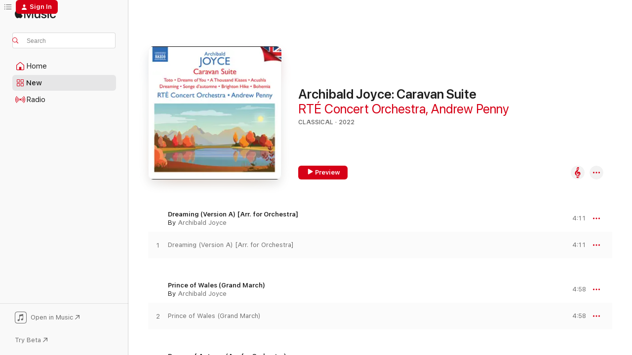

--- FILE ---
content_type: text/html
request_url: https://music.apple.com/us/album/archibald-joyce-caravan-suite/1653820407?at=10l6dV&ct=LFV_f263fe5ef074c8c4a174a588612c35b7&itsct=catchall_p7&itscg=30440&ls=1
body_size: 23678
content:
<!DOCTYPE html>
<html dir="ltr" lang="en-US">
    <head>
        <!-- prettier-ignore -->
        <meta charset="utf-8">
        <!-- prettier-ignore -->
        <meta http-equiv="X-UA-Compatible" content="IE=edge">
        <!-- prettier-ignore -->
        <meta
            name="viewport"
            content="width=device-width,initial-scale=1,interactive-widget=resizes-content"
        >
        <!-- prettier-ignore -->
        <meta name="applicable-device" content="pc,mobile">
        <!-- prettier-ignore -->
        <meta name="referrer" content="strict-origin">
        <!-- prettier-ignore -->
        <link
            rel="apple-touch-icon"
            sizes="180x180"
            href="/assets/favicon/favicon-180.png"
        >
        <!-- prettier-ignore -->
        <link
            rel="icon"
            type="image/png"
            sizes="32x32"
            href="/assets/favicon/favicon-32.png"
        >
        <!-- prettier-ignore -->
        <link
            rel="icon"
            type="image/png"
            sizes="16x16"
            href="/assets/favicon/favicon-16.png"
        >
        <!-- prettier-ignore -->
        <link
            rel="mask-icon"
            href="/assets/favicon/favicon.svg"
            color="#fa233b"
        >
        <!-- prettier-ignore -->
        <link rel="manifest" href="/manifest.json">

        <title>‎Archibald Joyce: Caravan Suite - Album by RTÉ Concert Orchestra &amp; Andrew Penny - Apple Music</title><!-- HEAD_svelte-1cypuwr_START --><link rel="preconnect" href="//www.apple.com/wss/fonts" crossorigin="anonymous"><link rel="stylesheet" href="//www.apple.com/wss/fonts?families=SF+Pro,v4%7CSF+Pro+Icons,v1&amp;display=swap" type="text/css" referrerpolicy="strict-origin-when-cross-origin"><!-- HEAD_svelte-1cypuwr_END --><!-- HEAD_svelte-1dn0qnz_START -->    <meta name="description" content="Listen to Archibald Joyce: Caravan Suite by RTÉ Concert Orchestra &amp; Andrew Penny on Apple Music. 2022. 16 Songs. Duration: 1 hour 6 minutes."> <meta name="keywords" content="listen, Archibald Joyce: Caravan Suite, RTÉ Concert Orchestra &amp; Andrew Penny, music, singles, songs, Classical, streaming music, apple music"> <link rel="canonical" href="https://classical.music.apple.com/us/album/1653820407">   <link rel="alternate" type="application/json+oembed" href="https://music.apple.com/api/oembed?url=https%3A%2F%2Fmusic.apple.com%2Fus%2Falbum%2Farchibald-joyce-caravan-suite%2F1653820407" title="Archibald Joyce: Caravan Suite by RTÉ Concert Orchestra &amp; Andrew Penny on Apple Music">  <meta name="al:ios:app_store_id" content="1108187390"> <meta name="al:ios:app_name" content="Apple Music"> <meta name="apple:content_id" content="1653820407"> <meta name="apple:title" content="Archibald Joyce: Caravan Suite"> <meta name="apple:description" content="Listen to Archibald Joyce: Caravan Suite by RTÉ Concert Orchestra &amp; Andrew Penny on Apple Music. 2022. 16 Songs. Duration: 1 hour 6 minutes.">   <meta property="og:title" content="Archibald Joyce: Caravan Suite by RTÉ Concert Orchestra &amp; Andrew Penny on Apple Music"> <meta property="og:description" content="Album · 2022 · 16 Songs"> <meta property="og:site_name" content="Apple Music - Web Player"> <meta property="og:url" content="https://music.apple.com/us/album/archibald-joyce-caravan-suite/1653820407"> <meta property="og:image" content="https://is1-ssl.mzstatic.com/image/thumb/Music112/v4/d8/de/63/d8de636f-d6c8-a527-aa6a-54cb204b2dd1/747313521821.jpg/1200x630bf-60.jpg"> <meta property="og:image:secure_url" content="https://is1-ssl.mzstatic.com/image/thumb/Music112/v4/d8/de/63/d8de636f-d6c8-a527-aa6a-54cb204b2dd1/747313521821.jpg/1200x630bf-60.jpg"> <meta property="og:image:alt" content="Archibald Joyce: Caravan Suite by RTÉ Concert Orchestra &amp; Andrew Penny on Apple Music"> <meta property="og:image:width" content="1200"> <meta property="og:image:height" content="630"> <meta property="og:image:type" content="image/jpg"> <meta property="og:type" content="music.album"> <meta property="og:locale" content="en_US">  <meta property="music:song_count" content="16"> <meta property="music:song" content="https://music.apple.com/us/song/dreaming-version-a-arr-for-orchestra/1653820408"> <meta property="music:song:preview_url:secure_url" content="https://music.apple.com/us/song/dreaming-version-a-arr-for-orchestra/1653820408"> <meta property="music:song:disc" content="1"> <meta property="music:song:duration" content="PT4M11S"> <meta property="music:song:track" content="1">  <meta property="music:song" content="https://music.apple.com/us/song/prince-of-wales-grand-march/1653820409"> <meta property="music:song:preview_url:secure_url" content="https://music.apple.com/us/song/prince-of-wales-grand-march/1653820409"> <meta property="music:song:disc" content="1"> <meta property="music:song:duration" content="PT4M58S"> <meta property="music:song:track" content="2">  <meta property="music:song" content="https://music.apple.com/us/song/dream-of-autumn-arr-for-orchestra/1653820410"> <meta property="music:song:preview_url:secure_url" content="https://music.apple.com/us/song/dream-of-autumn-arr-for-orchestra/1653820410"> <meta property="music:song:disc" content="1"> <meta property="music:song:duration" content="PT3M44S"> <meta property="music:song:track" content="3">  <meta property="music:song" content="https://music.apple.com/us/song/frou-frou-polka/1653820411"> <meta property="music:song:preview_url:secure_url" content="https://music.apple.com/us/song/frou-frou-polka/1653820411"> <meta property="music:song:disc" content="1"> <meta property="music:song:duration" content="PT3M3S"> <meta property="music:song:track" content="4">  <meta property="music:song" content="https://music.apple.com/us/song/a-thousand-kisses/1653820412"> <meta property="music:song:preview_url:secure_url" content="https://music.apple.com/us/song/a-thousand-kisses/1653820412"> <meta property="music:song:disc" content="1"> <meta property="music:song:duration" content="PT3M59S"> <meta property="music:song:track" content="5">  <meta property="music:song" content="https://music.apple.com/us/song/caravan-suite-i-caravan-camp-in-the-desert/1653820413"> <meta property="music:song:preview_url:secure_url" content="https://music.apple.com/us/song/caravan-suite-i-caravan-camp-in-the-desert/1653820413"> <meta property="music:song:disc" content="1"> <meta property="music:song:duration" content="PT4M"> <meta property="music:song:track" content="6">  <meta property="music:song" content="https://music.apple.com/us/song/caravan-suite-ii-caravan-camp-attacked-by-brigands/1653820414"> <meta property="music:song:preview_url:secure_url" content="https://music.apple.com/us/song/caravan-suite-ii-caravan-camp-attacked-by-brigands/1653820414"> <meta property="music:song:disc" content="1"> <meta property="music:song:duration" content="PT4M36S"> <meta property="music:song:track" content="7">  <meta property="music:song" content="https://music.apple.com/us/song/caravan-suite-iii-convoy-on-the-march/1653820415"> <meta property="music:song:preview_url:secure_url" content="https://music.apple.com/us/song/caravan-suite-iii-convoy-on-the-march/1653820415"> <meta property="music:song:disc" content="1"> <meta property="music:song:duration" content="PT2M43S"> <meta property="music:song:track" content="8">  <meta property="music:song" content="https://music.apple.com/us/song/dreams-of-you/1653820416"> <meta property="music:song:preview_url:secure_url" content="https://music.apple.com/us/song/dreams-of-you/1653820416"> <meta property="music:song:disc" content="1"> <meta property="music:song:duration" content="PT3M10S"> <meta property="music:song:track" content="9">  <meta property="music:song" content="https://music.apple.com/us/song/iris-danse-de-ballet/1653820417"> <meta property="music:song:preview_url:secure_url" content="https://music.apple.com/us/song/iris-danse-de-ballet/1653820417"> <meta property="music:song:disc" content="1"> <meta property="music:song:duration" content="PT4M47S"> <meta property="music:song:track" content="10">  <meta property="music:song" content="https://music.apple.com/us/song/the-passing-of-salome-arr-for-orchestra/1653820418"> <meta property="music:song:preview_url:secure_url" content="https://music.apple.com/us/song/the-passing-of-salome-arr-for-orchestra/1653820418"> <meta property="music:song:disc" content="1"> <meta property="music:song:duration" content="PT5M3S"> <meta property="music:song:track" content="11">  <meta property="music:song" content="https://music.apple.com/us/song/toto-excerpts/1653820419"> <meta property="music:song:preview_url:secure_url" content="https://music.apple.com/us/song/toto-excerpts/1653820419"> <meta property="music:song:disc" content="1"> <meta property="music:song:duration" content="PT9M20S"> <meta property="music:song:track" content="12">  <meta property="music:song" content="https://music.apple.com/us/song/acushla-my-darling/1653820420"> <meta property="music:song:preview_url:secure_url" content="https://music.apple.com/us/song/acushla-my-darling/1653820420"> <meta property="music:song:disc" content="1"> <meta property="music:song:duration" content="PT3M28S"> <meta property="music:song:track" content="13">  <meta property="music:song" content="https://music.apple.com/us/song/bohemia/1653820421"> <meta property="music:song:preview_url:secure_url" content="https://music.apple.com/us/song/bohemia/1653820421"> <meta property="music:song:disc" content="1"> <meta property="music:song:duration" content="PT3M17S"> <meta property="music:song:track" content="14">  <meta property="music:song" content="https://music.apple.com/us/song/brighton-hike/1653820422"> <meta property="music:song:preview_url:secure_url" content="https://music.apple.com/us/song/brighton-hike/1653820422"> <meta property="music:song:disc" content="1"> <meta property="music:song:duration" content="PT2M51S"> <meta property="music:song:track" content="15">  <meta property="music:song" content="https://music.apple.com/us/song/song-of-the-river/1653820423"> <meta property="music:song:preview_url:secure_url" content="https://music.apple.com/us/song/song-of-the-river/1653820423"> <meta property="music:song:disc" content="1"> <meta property="music:song:duration" content="PT3M27S"> <meta property="music:song:track" content="16">   <meta property="music:musician" content="https://music.apple.com/us/artist/rt%C3%A9-concert-orchestra/19437752"><meta property="music:musician" content="https://music.apple.com/us/artist/andrew-penny/5285593"> <meta property="music:release_date" content="2022-12-02T00:00:00.000Z">   <meta name="twitter:title" content="Archibald Joyce: Caravan Suite by RTÉ Concert Orchestra &amp; Andrew Penny on Apple Music"> <meta name="twitter:description" content="Album · 2022 · 16 Songs"> <meta name="twitter:site" content="@AppleMusic"> <meta name="twitter:image" content="https://is1-ssl.mzstatic.com/image/thumb/Music112/v4/d8/de/63/d8de636f-d6c8-a527-aa6a-54cb204b2dd1/747313521821.jpg/600x600bf-60.jpg"> <meta name="twitter:image:alt" content="Archibald Joyce: Caravan Suite by RTÉ Concert Orchestra &amp; Andrew Penny on Apple Music"> <meta name="twitter:card" content="summary">     <!-- HTML_TAG_START -->
                <script id=schema:music-album type="application/ld+json">
                    {"@context":"http://schema.org","@type":"MusicAlbum","name":"Archibald Joyce: Caravan Suite","description":"Listen to Archibald Joyce: Caravan Suite by RTÉ Concert Orchestra & Andrew Penny on Apple Music. 2022. 16 Songs. Duration: 1 hour 6 minutes.","citation":[],"tracks":[{"@type":"MusicRecording","name":"Dreaming (Version A) [Arr. for Orchestra]","duration":"PT4M11S","url":"https://music.apple.com/us/song/dreaming-version-a-arr-for-orchestra/1653820408","offers":{"@type":"Offer","category":"free","price":0},"audio":{"@type":"AudioObject","potentialAction":{"@type":"ListenAction","expectsAcceptanceOf":{"@type":"Offer","category":"free"},"target":{"@type":"EntryPoint","actionPlatform":"https://music.apple.com/us/song/dreaming-version-a-arr-for-orchestra/1653820408"}},"name":"Dreaming (Version A) [Arr. for Orchestra]","contentUrl":"https://audio-ssl.itunes.apple.com/itunes-assets/AudioPreview112/v4/a9/ca/2f/a9ca2f68-7e10-8266-9712-ff3a9a09f06f/mzaf_8511235152595066718.plus.aac.ep.m4a","duration":"PT4M11S","uploadDate":"1995-03-21","thumbnailUrl":"https://is1-ssl.mzstatic.com/image/thumb/Music112/v4/d8/de/63/d8de636f-d6c8-a527-aa6a-54cb204b2dd1/747313521821.jpg/1200x630bb.jpg"}},{"@type":"MusicRecording","name":"Prince of Wales (Grand March)","duration":"PT4M58S","url":"https://music.apple.com/us/song/prince-of-wales-grand-march/1653820409","offers":{"@type":"Offer","category":"free","price":0},"audio":{"@type":"AudioObject","potentialAction":{"@type":"ListenAction","expectsAcceptanceOf":{"@type":"Offer","category":"free"},"target":{"@type":"EntryPoint","actionPlatform":"https://music.apple.com/us/song/prince-of-wales-grand-march/1653820409"}},"name":"Prince of Wales (Grand March)","contentUrl":"https://audio-ssl.itunes.apple.com/itunes-assets/AudioPreview112/v4/c5/3f/82/c53f8202-0547-2cb4-7954-9689a5ea5daf/mzaf_4349945895993837566.plus.aac.ep.m4a","duration":"PT4M58S","uploadDate":"1995-03-21","thumbnailUrl":"https://is1-ssl.mzstatic.com/image/thumb/Music112/v4/d8/de/63/d8de636f-d6c8-a527-aa6a-54cb204b2dd1/747313521821.jpg/1200x630bb.jpg"}},{"@type":"MusicRecording","name":"Dream of Autumn (Arr. for Orchestra)","duration":"PT3M44S","url":"https://music.apple.com/us/song/dream-of-autumn-arr-for-orchestra/1653820410","offers":{"@type":"Offer","category":"free","price":0},"audio":{"@type":"AudioObject","potentialAction":{"@type":"ListenAction","expectsAcceptanceOf":{"@type":"Offer","category":"free"},"target":{"@type":"EntryPoint","actionPlatform":"https://music.apple.com/us/song/dream-of-autumn-arr-for-orchestra/1653820410"}},"name":"Dream of Autumn (Arr. for Orchestra)","contentUrl":"https://audio-ssl.itunes.apple.com/itunes-assets/AudioPreview122/v4/d9/07/66/d907661b-2ba4-0284-29fb-467770ca8ab9/mzaf_7614228009098084156.plus.aac.ep.m4a","duration":"PT3M44S","uploadDate":"1995-03-21","thumbnailUrl":"https://is1-ssl.mzstatic.com/image/thumb/Music112/v4/d8/de/63/d8de636f-d6c8-a527-aa6a-54cb204b2dd1/747313521821.jpg/1200x630bb.jpg"}},{"@type":"MusicRecording","name":"Frou-Frou, Polka","duration":"PT3M3S","url":"https://music.apple.com/us/song/frou-frou-polka/1653820411","offers":{"@type":"Offer","category":"free","price":0},"audio":{"@type":"AudioObject","potentialAction":{"@type":"ListenAction","expectsAcceptanceOf":{"@type":"Offer","category":"free"},"target":{"@type":"EntryPoint","actionPlatform":"https://music.apple.com/us/song/frou-frou-polka/1653820411"}},"name":"Frou-Frou, Polka","contentUrl":"https://audio-ssl.itunes.apple.com/itunes-assets/AudioPreview112/v4/f2/73/ca/f273cade-1421-d0ee-f535-b74a59016fc9/mzaf_639213459745855858.plus.aac.ep.m4a","duration":"PT3M3S","uploadDate":"1995-03-21","thumbnailUrl":"https://is1-ssl.mzstatic.com/image/thumb/Music112/v4/d8/de/63/d8de636f-d6c8-a527-aa6a-54cb204b2dd1/747313521821.jpg/1200x630bb.jpg"}},{"@type":"MusicRecording","name":"A Thousand Kisses","duration":"PT3M59S","url":"https://music.apple.com/us/song/a-thousand-kisses/1653820412","offers":{"@type":"Offer","category":"free","price":0},"audio":{"@type":"AudioObject","potentialAction":{"@type":"ListenAction","expectsAcceptanceOf":{"@type":"Offer","category":"free"},"target":{"@type":"EntryPoint","actionPlatform":"https://music.apple.com/us/song/a-thousand-kisses/1653820412"}},"name":"A Thousand Kisses","contentUrl":"https://audio-ssl.itunes.apple.com/itunes-assets/AudioPreview112/v4/cf/43/f0/cf43f0c2-e382-0ec1-9e43-76d7cbf761ab/mzaf_6762567981474679352.plus.aac.ep.m4a","duration":"PT3M59S","uploadDate":"1995-03-21","thumbnailUrl":"https://is1-ssl.mzstatic.com/image/thumb/Music112/v4/d8/de/63/d8de636f-d6c8-a527-aa6a-54cb204b2dd1/747313521821.jpg/1200x630bb.jpg"}},{"@type":"MusicRecording","name":"Caravan Suite: I. Caravan Camp in the Desert","duration":"PT4M","url":"https://music.apple.com/us/song/caravan-suite-i-caravan-camp-in-the-desert/1653820413","offers":{"@type":"Offer","category":"free","price":0},"audio":{"@type":"AudioObject","potentialAction":{"@type":"ListenAction","expectsAcceptanceOf":{"@type":"Offer","category":"free"},"target":{"@type":"EntryPoint","actionPlatform":"https://music.apple.com/us/song/caravan-suite-i-caravan-camp-in-the-desert/1653820413"}},"name":"Caravan Suite: I. Caravan Camp in the Desert","contentUrl":"https://audio-ssl.itunes.apple.com/itunes-assets/AudioPreview112/v4/6a/b5/fe/6ab5feff-26ca-1a9e-2e7b-02824f204a18/mzaf_14181207553392964397.plus.aac.ep.m4a","duration":"PT4M","uploadDate":"1995-03-21","thumbnailUrl":"https://is1-ssl.mzstatic.com/image/thumb/Music112/v4/d8/de/63/d8de636f-d6c8-a527-aa6a-54cb204b2dd1/747313521821.jpg/1200x630bb.jpg"}},{"@type":"MusicRecording","name":"Caravan Suite: II. Caravan Camp Attacked by Brigands","duration":"PT4M36S","url":"https://music.apple.com/us/song/caravan-suite-ii-caravan-camp-attacked-by-brigands/1653820414","offers":{"@type":"Offer","category":"free","price":0},"audio":{"@type":"AudioObject","potentialAction":{"@type":"ListenAction","expectsAcceptanceOf":{"@type":"Offer","category":"free"},"target":{"@type":"EntryPoint","actionPlatform":"https://music.apple.com/us/song/caravan-suite-ii-caravan-camp-attacked-by-brigands/1653820414"}},"name":"Caravan Suite: II. Caravan Camp Attacked by Brigands","contentUrl":"https://audio-ssl.itunes.apple.com/itunes-assets/AudioPreview122/v4/0b/1c/fb/0b1cfbba-6cd8-f391-3fc1-bf0cc0a94ce0/mzaf_13536279076546458944.plus.aac.ep.m4a","duration":"PT4M36S","uploadDate":"1995-03-21","thumbnailUrl":"https://is1-ssl.mzstatic.com/image/thumb/Music112/v4/d8/de/63/d8de636f-d6c8-a527-aa6a-54cb204b2dd1/747313521821.jpg/1200x630bb.jpg"}},{"@type":"MusicRecording","name":"Caravan Suite: III. Convoy on the March","duration":"PT2M43S","url":"https://music.apple.com/us/song/caravan-suite-iii-convoy-on-the-march/1653820415","offers":{"@type":"Offer","category":"free","price":0},"audio":{"@type":"AudioObject","potentialAction":{"@type":"ListenAction","expectsAcceptanceOf":{"@type":"Offer","category":"free"},"target":{"@type":"EntryPoint","actionPlatform":"https://music.apple.com/us/song/caravan-suite-iii-convoy-on-the-march/1653820415"}},"name":"Caravan Suite: III. Convoy on the March","contentUrl":"https://audio-ssl.itunes.apple.com/itunes-assets/AudioPreview122/v4/fe/18/ad/fe18adb0-b6ea-ccb5-0b43-8dbd4fe959ba/mzaf_5465449159080409636.plus.aac.ep.m4a","duration":"PT2M43S","uploadDate":"1995-03-21","thumbnailUrl":"https://is1-ssl.mzstatic.com/image/thumb/Music112/v4/d8/de/63/d8de636f-d6c8-a527-aa6a-54cb204b2dd1/747313521821.jpg/1200x630bb.jpg"}},{"@type":"MusicRecording","name":"Dreams of You","duration":"PT3M10S","url":"https://music.apple.com/us/song/dreams-of-you/1653820416","offers":{"@type":"Offer","category":"free","price":0},"audio":{"@type":"AudioObject","potentialAction":{"@type":"ListenAction","expectsAcceptanceOf":{"@type":"Offer","category":"free"},"target":{"@type":"EntryPoint","actionPlatform":"https://music.apple.com/us/song/dreams-of-you/1653820416"}},"name":"Dreams of You","contentUrl":"https://audio-ssl.itunes.apple.com/itunes-assets/AudioPreview112/v4/21/5a/eb/215aeb99-3afa-546d-4fcb-133e5f7d7c38/mzaf_11783340814162339466.plus.aac.ep.m4a","duration":"PT3M10S","uploadDate":"1995-03-21","thumbnailUrl":"https://is1-ssl.mzstatic.com/image/thumb/Music112/v4/d8/de/63/d8de636f-d6c8-a527-aa6a-54cb204b2dd1/747313521821.jpg/1200x630bb.jpg"}},{"@type":"MusicRecording","name":"Iris (Danse de ballet)","duration":"PT4M47S","url":"https://music.apple.com/us/song/iris-danse-de-ballet/1653820417","offers":{"@type":"Offer","category":"free","price":0},"audio":{"@type":"AudioObject","potentialAction":{"@type":"ListenAction","expectsAcceptanceOf":{"@type":"Offer","category":"free"},"target":{"@type":"EntryPoint","actionPlatform":"https://music.apple.com/us/song/iris-danse-de-ballet/1653820417"}},"name":"Iris (Danse de ballet)","contentUrl":"https://audio-ssl.itunes.apple.com/itunes-assets/AudioPreview122/v4/ef/1f/58/ef1f58c5-bcba-c052-e4fd-3ba76e3b37db/mzaf_15914030633164927868.plus.aac.ep.m4a","duration":"PT4M47S","uploadDate":"1995-03-21","thumbnailUrl":"https://is1-ssl.mzstatic.com/image/thumb/Music112/v4/d8/de/63/d8de636f-d6c8-a527-aa6a-54cb204b2dd1/747313521821.jpg/1200x630bb.jpg"}},{"@type":"MusicRecording","name":"The Passing of Salome (Arr. for Orchestra)","duration":"PT5M3S","url":"https://music.apple.com/us/song/the-passing-of-salome-arr-for-orchestra/1653820418","offers":{"@type":"Offer","category":"free","price":0},"audio":{"@type":"AudioObject","potentialAction":{"@type":"ListenAction","expectsAcceptanceOf":{"@type":"Offer","category":"free"},"target":{"@type":"EntryPoint","actionPlatform":"https://music.apple.com/us/song/the-passing-of-salome-arr-for-orchestra/1653820418"}},"name":"The Passing of Salome (Arr. for Orchestra)","contentUrl":"https://audio-ssl.itunes.apple.com/itunes-assets/AudioPreview122/v4/6c/0e/a5/6c0ea5cf-7305-ce17-1f87-caa10774c697/mzaf_14578409784118031838.plus.aac.ep.m4a","duration":"PT5M3S","uploadDate":"1995-03-21","thumbnailUrl":"https://is1-ssl.mzstatic.com/image/thumb/Music112/v4/d8/de/63/d8de636f-d6c8-a527-aa6a-54cb204b2dd1/747313521821.jpg/1200x630bb.jpg"}},{"@type":"MusicRecording","name":"Toto (Excerpts)","duration":"PT9M20S","url":"https://music.apple.com/us/song/toto-excerpts/1653820419","offers":{"@type":"Offer","category":"free","price":0},"audio":{"@type":"AudioObject","potentialAction":{"@type":"ListenAction","expectsAcceptanceOf":{"@type":"Offer","category":"free"},"target":{"@type":"EntryPoint","actionPlatform":"https://music.apple.com/us/song/toto-excerpts/1653820419"}},"name":"Toto (Excerpts)","contentUrl":"https://audio-ssl.itunes.apple.com/itunes-assets/AudioPreview112/v4/0d/aa/ae/0daaaefd-845a-94a3-5720-2cfe139b37d7/mzaf_7726766482382359259.plus.aac.ep.m4a","duration":"PT9M20S","uploadDate":"1995-03-21","thumbnailUrl":"https://is1-ssl.mzstatic.com/image/thumb/Music112/v4/d8/de/63/d8de636f-d6c8-a527-aa6a-54cb204b2dd1/747313521821.jpg/1200x630bb.jpg"}},{"@type":"MusicRecording","name":"Acushla (My Darling)","duration":"PT3M28S","url":"https://music.apple.com/us/song/acushla-my-darling/1653820420","offers":{"@type":"Offer","category":"free","price":0},"audio":{"@type":"AudioObject","potentialAction":{"@type":"ListenAction","expectsAcceptanceOf":{"@type":"Offer","category":"free"},"target":{"@type":"EntryPoint","actionPlatform":"https://music.apple.com/us/song/acushla-my-darling/1653820420"}},"name":"Acushla (My Darling)","contentUrl":"https://audio-ssl.itunes.apple.com/itunes-assets/AudioPreview122/v4/7d/d7/12/7dd7123f-cb1f-d094-59d9-397181fa13b7/mzaf_4131129120518116195.plus.aac.ep.m4a","duration":"PT3M28S","uploadDate":"1995-03-21","thumbnailUrl":"https://is1-ssl.mzstatic.com/image/thumb/Music112/v4/d8/de/63/d8de636f-d6c8-a527-aa6a-54cb204b2dd1/747313521821.jpg/1200x630bb.jpg"}},{"@type":"MusicRecording","name":"Bohemia","duration":"PT3M17S","url":"https://music.apple.com/us/song/bohemia/1653820421","offers":{"@type":"Offer","category":"free","price":0},"audio":{"@type":"AudioObject","potentialAction":{"@type":"ListenAction","expectsAcceptanceOf":{"@type":"Offer","category":"free"},"target":{"@type":"EntryPoint","actionPlatform":"https://music.apple.com/us/song/bohemia/1653820421"}},"name":"Bohemia","contentUrl":"https://audio-ssl.itunes.apple.com/itunes-assets/AudioPreview112/v4/4d/fb/16/4dfb1618-1d2e-0d6e-4149-4e0edad8c3ec/mzaf_17910807488935005419.plus.aac.ep.m4a","duration":"PT3M17S","uploadDate":"1995-03-21","thumbnailUrl":"https://is1-ssl.mzstatic.com/image/thumb/Music112/v4/d8/de/63/d8de636f-d6c8-a527-aa6a-54cb204b2dd1/747313521821.jpg/1200x630bb.jpg"}},{"@type":"MusicRecording","name":"Brighton Hike","duration":"PT2M51S","url":"https://music.apple.com/us/song/brighton-hike/1653820422","offers":{"@type":"Offer","category":"free","price":0},"audio":{"@type":"AudioObject","potentialAction":{"@type":"ListenAction","expectsAcceptanceOf":{"@type":"Offer","category":"free"},"target":{"@type":"EntryPoint","actionPlatform":"https://music.apple.com/us/song/brighton-hike/1653820422"}},"name":"Brighton Hike","contentUrl":"https://audio-ssl.itunes.apple.com/itunes-assets/AudioPreview112/v4/47/36/e0/4736e0e7-d3ea-d9b3-48b4-732cbaad2c80/mzaf_12016931606639111215.plus.aac.ep.m4a","duration":"PT2M51S","uploadDate":"1995-03-21","thumbnailUrl":"https://is1-ssl.mzstatic.com/image/thumb/Music112/v4/d8/de/63/d8de636f-d6c8-a527-aa6a-54cb204b2dd1/747313521821.jpg/1200x630bb.jpg"}},{"@type":"MusicRecording","name":"Song of the River","duration":"PT3M27S","url":"https://music.apple.com/us/song/song-of-the-river/1653820423","offers":{"@type":"Offer","category":"free","price":0},"audio":{"@type":"AudioObject","potentialAction":{"@type":"ListenAction","expectsAcceptanceOf":{"@type":"Offer","category":"free"},"target":{"@type":"EntryPoint","actionPlatform":"https://music.apple.com/us/song/song-of-the-river/1653820423"}},"name":"Song of the River","contentUrl":"https://audio-ssl.itunes.apple.com/itunes-assets/AudioPreview122/v4/b4/1b/fa/b41bfa8f-5e2f-d4b4-e603-c92ad6fb0ad4/mzaf_17781088351755076212.plus.aac.ep.m4a","duration":"PT3M27S","uploadDate":"1995-03-21","thumbnailUrl":"https://is1-ssl.mzstatic.com/image/thumb/Music112/v4/d8/de/63/d8de636f-d6c8-a527-aa6a-54cb204b2dd1/747313521821.jpg/1200x630bb.jpg"}}],"workExample":[{"@type":"MusicAlbum","image":"https://is1-ssl.mzstatic.com/image/thumb/Music211/v4/a9/55/a7/a955a761-bebd-f2b0-0b4b-ea1639d862ce/195497902569.png/1200x630bb.jpg","url":"https://music.apple.com/us/album/n17-single/1779504242","name":"N17 - Single"},{"@type":"MusicAlbum","image":"https://is1-ssl.mzstatic.com/image/thumb/Music/v4/a9/66/9a/a9669a4c-2af9-b13b-4a07-33b8c335b2f2/887396809949.jpg/1200x630bb.jpg","url":"https://music.apple.com/us/album/when-a-child-is-born-single/577562019","name":"When a Child Is Born - Single"},{"@type":"MusicAlbum","image":"https://is1-ssl.mzstatic.com/image/thumb/Music221/v4/ad/ca/84/adca8452-1fb6-c4f0-3970-efccd4737a55/5059864213533.png/1200x630bb.jpg","url":"https://music.apple.com/us/album/korngold-violin-concerto-string-sextet/1761634722","name":"Korngold: Violin Concerto & String Sextet"},{"@type":"MusicAlbum","image":"https://is1-ssl.mzstatic.com/image/thumb/Music124/v4/77/2d/17/772d1791-f146-5483-959a-0a267cde3a34/mzi.plwiksdt.jpg/1200x630bb.jpg","url":"https://music.apple.com/us/album/monster-music-classic-horror-film-music/469931112","name":"Monster Music: Classic Horror Film Music"},{"@type":"MusicAlbum","image":"https://is1-ssl.mzstatic.com/image/thumb/Music116/v4/c7/59/1b/c7591b05-9e5f-ecf5-75be-d6a13c19004e/747313519125.jpg/1200x630bb.jpg","url":"https://music.apple.com/us/album/coleridge-taylor-hiawatha-overture-petite-suite-other/1605834315","name":"Coleridge-Taylor: Hiawatha Overture, Petite Suite, & Other Works"},{"@type":"MusicAlbum","image":"https://is1-ssl.mzstatic.com/image/thumb/Music116/v4/82/3e/3e/823e3e6f-210f-a352-cad6-4fd825f15cce/artwork.jpg/1200x630bb.jpg","url":"https://music.apple.com/us/album/aerials-feat-rt%C3%A9-concert-orchestra-single/1618383109","name":"Aerials (feat. RTÉ Concert Orchestra) - Single"},{"@type":"MusicAlbum","image":"https://is1-ssl.mzstatic.com/image/thumb/Music/83/42/33/mzi.lnxuiqlt.jpg/1200x630bb.jpg","url":"https://music.apple.com/us/album/den-b%C3%A4sta-stunden/464803621","name":"Den Bästa Stunden"},{"@type":"MusicAlbum","image":"https://is1-ssl.mzstatic.com/image/thumb/Music/be/5e/6d/mzi.uvyoqhkl.jpg/1200x630bb.jpg","url":"https://music.apple.com/us/album/fionnuala-hunt-tangos-and-dances/160178153","name":"Fionnuala Hunt - Tangos and Dances"},{"@type":"MusicAlbum","image":"https://is1-ssl.mzstatic.com/image/thumb/Music/y2004/m07/d27/h18/s05.ndfksozp.jpg/1200x630bb.jpg","url":"https://music.apple.com/us/album/british-light-music-samuel-coleridge-taylor/19439459","name":"British Light Music: Samuel Coleridge-Taylor"},{"@type":"MusicAlbum","image":"https://is1-ssl.mzstatic.com/image/thumb/Music/68/b4/f8/mzi.rwlgwjma.jpg/1200x630bb.jpg","url":"https://music.apple.com/us/album/the-best-of-simon-and-garfunkel/466135984","name":"The Best of Simon and Garfunkel"},{"@type":"MusicAlbum","image":"https://is1-ssl.mzstatic.com/image/thumb/Music/y2004/m07/d29/h21/s05.dzeucahs.jpg/1200x630bb.jpg","url":"https://music.apple.com/us/album/walton-henry-v-a-musical-scenario-after-shakespeare/19574841","name":"Walton: Henry V - A Musical Scenario after Shakespeare"},{"@type":"MusicAlbum","image":"https://is1-ssl.mzstatic.com/image/thumb/Music124/v4/5f/52/24/5f52241d-ac39-149e-ba72-bdb9b66ee6ef/mzi.holhztdc.jpg/1200x630bb.jpg","url":"https://music.apple.com/us/album/another-night-before-christmas-scrooge/473774070","name":"Another Night Before Christmas & Scrooge"},{"@type":"MusicAlbum","image":"https://is1-ssl.mzstatic.com/image/thumb/Music125/v4/67/80/2d/67802d88-abed-5540-e7cb-c9be7a037e6e/mzi.olbzslto.jpg/1200x630bb.jpg","url":"https://music.apple.com/us/album/warsaw-concerto-and-other-piano-concertos-from-the-movies/197932813","name":"Warsaw Concerto and Other Piano Concertos from the Movies"},{"@type":"MusicAlbum","image":"https://is1-ssl.mzstatic.com/image/thumb/Music/37/6e/60/mzi.rnkfylbh.jpg/1200x630bb.jpg","url":"https://music.apple.com/us/album/best-of-british-light-music-vol-1/362711084","name":"Best of British Light Music, Vol. 1"},{"@type":"MusicAlbum","image":"https://is1-ssl.mzstatic.com/image/thumb/Music/19/6a/39/mzi.uqgzosry.jpg/1200x630bb.jpg","url":"https://music.apple.com/us/album/det-goda-livet/458213163","name":"Det Goda Livet"},{"@type":"MusicRecording","name":"Dreaming (Version A) [Arr. for Orchestra]","duration":"PT4M11S","url":"https://music.apple.com/us/song/dreaming-version-a-arr-for-orchestra/1653820408","offers":{"@type":"Offer","category":"free","price":0},"audio":{"@type":"AudioObject","potentialAction":{"@type":"ListenAction","expectsAcceptanceOf":{"@type":"Offer","category":"free"},"target":{"@type":"EntryPoint","actionPlatform":"https://music.apple.com/us/song/dreaming-version-a-arr-for-orchestra/1653820408"}},"name":"Dreaming (Version A) [Arr. for Orchestra]","contentUrl":"https://audio-ssl.itunes.apple.com/itunes-assets/AudioPreview112/v4/a9/ca/2f/a9ca2f68-7e10-8266-9712-ff3a9a09f06f/mzaf_8511235152595066718.plus.aac.ep.m4a","duration":"PT4M11S","uploadDate":"1995-03-21","thumbnailUrl":"https://is1-ssl.mzstatic.com/image/thumb/Music112/v4/d8/de/63/d8de636f-d6c8-a527-aa6a-54cb204b2dd1/747313521821.jpg/1200x630bb.jpg"}},{"@type":"MusicRecording","name":"Prince of Wales (Grand March)","duration":"PT4M58S","url":"https://music.apple.com/us/song/prince-of-wales-grand-march/1653820409","offers":{"@type":"Offer","category":"free","price":0},"audio":{"@type":"AudioObject","potentialAction":{"@type":"ListenAction","expectsAcceptanceOf":{"@type":"Offer","category":"free"},"target":{"@type":"EntryPoint","actionPlatform":"https://music.apple.com/us/song/prince-of-wales-grand-march/1653820409"}},"name":"Prince of Wales (Grand March)","contentUrl":"https://audio-ssl.itunes.apple.com/itunes-assets/AudioPreview112/v4/c5/3f/82/c53f8202-0547-2cb4-7954-9689a5ea5daf/mzaf_4349945895993837566.plus.aac.ep.m4a","duration":"PT4M58S","uploadDate":"1995-03-21","thumbnailUrl":"https://is1-ssl.mzstatic.com/image/thumb/Music112/v4/d8/de/63/d8de636f-d6c8-a527-aa6a-54cb204b2dd1/747313521821.jpg/1200x630bb.jpg"}},{"@type":"MusicRecording","name":"Dream of Autumn (Arr. for Orchestra)","duration":"PT3M44S","url":"https://music.apple.com/us/song/dream-of-autumn-arr-for-orchestra/1653820410","offers":{"@type":"Offer","category":"free","price":0},"audio":{"@type":"AudioObject","potentialAction":{"@type":"ListenAction","expectsAcceptanceOf":{"@type":"Offer","category":"free"},"target":{"@type":"EntryPoint","actionPlatform":"https://music.apple.com/us/song/dream-of-autumn-arr-for-orchestra/1653820410"}},"name":"Dream of Autumn (Arr. for Orchestra)","contentUrl":"https://audio-ssl.itunes.apple.com/itunes-assets/AudioPreview122/v4/d9/07/66/d907661b-2ba4-0284-29fb-467770ca8ab9/mzaf_7614228009098084156.plus.aac.ep.m4a","duration":"PT3M44S","uploadDate":"1995-03-21","thumbnailUrl":"https://is1-ssl.mzstatic.com/image/thumb/Music112/v4/d8/de/63/d8de636f-d6c8-a527-aa6a-54cb204b2dd1/747313521821.jpg/1200x630bb.jpg"}},{"@type":"MusicRecording","name":"Frou-Frou, Polka","duration":"PT3M3S","url":"https://music.apple.com/us/song/frou-frou-polka/1653820411","offers":{"@type":"Offer","category":"free","price":0},"audio":{"@type":"AudioObject","potentialAction":{"@type":"ListenAction","expectsAcceptanceOf":{"@type":"Offer","category":"free"},"target":{"@type":"EntryPoint","actionPlatform":"https://music.apple.com/us/song/frou-frou-polka/1653820411"}},"name":"Frou-Frou, Polka","contentUrl":"https://audio-ssl.itunes.apple.com/itunes-assets/AudioPreview112/v4/f2/73/ca/f273cade-1421-d0ee-f535-b74a59016fc9/mzaf_639213459745855858.plus.aac.ep.m4a","duration":"PT3M3S","uploadDate":"1995-03-21","thumbnailUrl":"https://is1-ssl.mzstatic.com/image/thumb/Music112/v4/d8/de/63/d8de636f-d6c8-a527-aa6a-54cb204b2dd1/747313521821.jpg/1200x630bb.jpg"}},{"@type":"MusicRecording","name":"A Thousand Kisses","duration":"PT3M59S","url":"https://music.apple.com/us/song/a-thousand-kisses/1653820412","offers":{"@type":"Offer","category":"free","price":0},"audio":{"@type":"AudioObject","potentialAction":{"@type":"ListenAction","expectsAcceptanceOf":{"@type":"Offer","category":"free"},"target":{"@type":"EntryPoint","actionPlatform":"https://music.apple.com/us/song/a-thousand-kisses/1653820412"}},"name":"A Thousand Kisses","contentUrl":"https://audio-ssl.itunes.apple.com/itunes-assets/AudioPreview112/v4/cf/43/f0/cf43f0c2-e382-0ec1-9e43-76d7cbf761ab/mzaf_6762567981474679352.plus.aac.ep.m4a","duration":"PT3M59S","uploadDate":"1995-03-21","thumbnailUrl":"https://is1-ssl.mzstatic.com/image/thumb/Music112/v4/d8/de/63/d8de636f-d6c8-a527-aa6a-54cb204b2dd1/747313521821.jpg/1200x630bb.jpg"}},{"@type":"MusicRecording","name":"Caravan Suite: I. Caravan Camp in the Desert","duration":"PT4M","url":"https://music.apple.com/us/song/caravan-suite-i-caravan-camp-in-the-desert/1653820413","offers":{"@type":"Offer","category":"free","price":0},"audio":{"@type":"AudioObject","potentialAction":{"@type":"ListenAction","expectsAcceptanceOf":{"@type":"Offer","category":"free"},"target":{"@type":"EntryPoint","actionPlatform":"https://music.apple.com/us/song/caravan-suite-i-caravan-camp-in-the-desert/1653820413"}},"name":"Caravan Suite: I. Caravan Camp in the Desert","contentUrl":"https://audio-ssl.itunes.apple.com/itunes-assets/AudioPreview112/v4/6a/b5/fe/6ab5feff-26ca-1a9e-2e7b-02824f204a18/mzaf_14181207553392964397.plus.aac.ep.m4a","duration":"PT4M","uploadDate":"1995-03-21","thumbnailUrl":"https://is1-ssl.mzstatic.com/image/thumb/Music112/v4/d8/de/63/d8de636f-d6c8-a527-aa6a-54cb204b2dd1/747313521821.jpg/1200x630bb.jpg"}},{"@type":"MusicRecording","name":"Caravan Suite: II. Caravan Camp Attacked by Brigands","duration":"PT4M36S","url":"https://music.apple.com/us/song/caravan-suite-ii-caravan-camp-attacked-by-brigands/1653820414","offers":{"@type":"Offer","category":"free","price":0},"audio":{"@type":"AudioObject","potentialAction":{"@type":"ListenAction","expectsAcceptanceOf":{"@type":"Offer","category":"free"},"target":{"@type":"EntryPoint","actionPlatform":"https://music.apple.com/us/song/caravan-suite-ii-caravan-camp-attacked-by-brigands/1653820414"}},"name":"Caravan Suite: II. Caravan Camp Attacked by Brigands","contentUrl":"https://audio-ssl.itunes.apple.com/itunes-assets/AudioPreview122/v4/0b/1c/fb/0b1cfbba-6cd8-f391-3fc1-bf0cc0a94ce0/mzaf_13536279076546458944.plus.aac.ep.m4a","duration":"PT4M36S","uploadDate":"1995-03-21","thumbnailUrl":"https://is1-ssl.mzstatic.com/image/thumb/Music112/v4/d8/de/63/d8de636f-d6c8-a527-aa6a-54cb204b2dd1/747313521821.jpg/1200x630bb.jpg"}},{"@type":"MusicRecording","name":"Caravan Suite: III. Convoy on the March","duration":"PT2M43S","url":"https://music.apple.com/us/song/caravan-suite-iii-convoy-on-the-march/1653820415","offers":{"@type":"Offer","category":"free","price":0},"audio":{"@type":"AudioObject","potentialAction":{"@type":"ListenAction","expectsAcceptanceOf":{"@type":"Offer","category":"free"},"target":{"@type":"EntryPoint","actionPlatform":"https://music.apple.com/us/song/caravan-suite-iii-convoy-on-the-march/1653820415"}},"name":"Caravan Suite: III. Convoy on the March","contentUrl":"https://audio-ssl.itunes.apple.com/itunes-assets/AudioPreview122/v4/fe/18/ad/fe18adb0-b6ea-ccb5-0b43-8dbd4fe959ba/mzaf_5465449159080409636.plus.aac.ep.m4a","duration":"PT2M43S","uploadDate":"1995-03-21","thumbnailUrl":"https://is1-ssl.mzstatic.com/image/thumb/Music112/v4/d8/de/63/d8de636f-d6c8-a527-aa6a-54cb204b2dd1/747313521821.jpg/1200x630bb.jpg"}},{"@type":"MusicRecording","name":"Dreams of You","duration":"PT3M10S","url":"https://music.apple.com/us/song/dreams-of-you/1653820416","offers":{"@type":"Offer","category":"free","price":0},"audio":{"@type":"AudioObject","potentialAction":{"@type":"ListenAction","expectsAcceptanceOf":{"@type":"Offer","category":"free"},"target":{"@type":"EntryPoint","actionPlatform":"https://music.apple.com/us/song/dreams-of-you/1653820416"}},"name":"Dreams of You","contentUrl":"https://audio-ssl.itunes.apple.com/itunes-assets/AudioPreview112/v4/21/5a/eb/215aeb99-3afa-546d-4fcb-133e5f7d7c38/mzaf_11783340814162339466.plus.aac.ep.m4a","duration":"PT3M10S","uploadDate":"1995-03-21","thumbnailUrl":"https://is1-ssl.mzstatic.com/image/thumb/Music112/v4/d8/de/63/d8de636f-d6c8-a527-aa6a-54cb204b2dd1/747313521821.jpg/1200x630bb.jpg"}},{"@type":"MusicRecording","name":"Iris (Danse de ballet)","duration":"PT4M47S","url":"https://music.apple.com/us/song/iris-danse-de-ballet/1653820417","offers":{"@type":"Offer","category":"free","price":0},"audio":{"@type":"AudioObject","potentialAction":{"@type":"ListenAction","expectsAcceptanceOf":{"@type":"Offer","category":"free"},"target":{"@type":"EntryPoint","actionPlatform":"https://music.apple.com/us/song/iris-danse-de-ballet/1653820417"}},"name":"Iris (Danse de ballet)","contentUrl":"https://audio-ssl.itunes.apple.com/itunes-assets/AudioPreview122/v4/ef/1f/58/ef1f58c5-bcba-c052-e4fd-3ba76e3b37db/mzaf_15914030633164927868.plus.aac.ep.m4a","duration":"PT4M47S","uploadDate":"1995-03-21","thumbnailUrl":"https://is1-ssl.mzstatic.com/image/thumb/Music112/v4/d8/de/63/d8de636f-d6c8-a527-aa6a-54cb204b2dd1/747313521821.jpg/1200x630bb.jpg"}},{"@type":"MusicRecording","name":"The Passing of Salome (Arr. for Orchestra)","duration":"PT5M3S","url":"https://music.apple.com/us/song/the-passing-of-salome-arr-for-orchestra/1653820418","offers":{"@type":"Offer","category":"free","price":0},"audio":{"@type":"AudioObject","potentialAction":{"@type":"ListenAction","expectsAcceptanceOf":{"@type":"Offer","category":"free"},"target":{"@type":"EntryPoint","actionPlatform":"https://music.apple.com/us/song/the-passing-of-salome-arr-for-orchestra/1653820418"}},"name":"The Passing of Salome (Arr. for Orchestra)","contentUrl":"https://audio-ssl.itunes.apple.com/itunes-assets/AudioPreview122/v4/6c/0e/a5/6c0ea5cf-7305-ce17-1f87-caa10774c697/mzaf_14578409784118031838.plus.aac.ep.m4a","duration":"PT5M3S","uploadDate":"1995-03-21","thumbnailUrl":"https://is1-ssl.mzstatic.com/image/thumb/Music112/v4/d8/de/63/d8de636f-d6c8-a527-aa6a-54cb204b2dd1/747313521821.jpg/1200x630bb.jpg"}},{"@type":"MusicRecording","name":"Toto (Excerpts)","duration":"PT9M20S","url":"https://music.apple.com/us/song/toto-excerpts/1653820419","offers":{"@type":"Offer","category":"free","price":0},"audio":{"@type":"AudioObject","potentialAction":{"@type":"ListenAction","expectsAcceptanceOf":{"@type":"Offer","category":"free"},"target":{"@type":"EntryPoint","actionPlatform":"https://music.apple.com/us/song/toto-excerpts/1653820419"}},"name":"Toto (Excerpts)","contentUrl":"https://audio-ssl.itunes.apple.com/itunes-assets/AudioPreview112/v4/0d/aa/ae/0daaaefd-845a-94a3-5720-2cfe139b37d7/mzaf_7726766482382359259.plus.aac.ep.m4a","duration":"PT9M20S","uploadDate":"1995-03-21","thumbnailUrl":"https://is1-ssl.mzstatic.com/image/thumb/Music112/v4/d8/de/63/d8de636f-d6c8-a527-aa6a-54cb204b2dd1/747313521821.jpg/1200x630bb.jpg"}},{"@type":"MusicRecording","name":"Acushla (My Darling)","duration":"PT3M28S","url":"https://music.apple.com/us/song/acushla-my-darling/1653820420","offers":{"@type":"Offer","category":"free","price":0},"audio":{"@type":"AudioObject","potentialAction":{"@type":"ListenAction","expectsAcceptanceOf":{"@type":"Offer","category":"free"},"target":{"@type":"EntryPoint","actionPlatform":"https://music.apple.com/us/song/acushla-my-darling/1653820420"}},"name":"Acushla (My Darling)","contentUrl":"https://audio-ssl.itunes.apple.com/itunes-assets/AudioPreview122/v4/7d/d7/12/7dd7123f-cb1f-d094-59d9-397181fa13b7/mzaf_4131129120518116195.plus.aac.ep.m4a","duration":"PT3M28S","uploadDate":"1995-03-21","thumbnailUrl":"https://is1-ssl.mzstatic.com/image/thumb/Music112/v4/d8/de/63/d8de636f-d6c8-a527-aa6a-54cb204b2dd1/747313521821.jpg/1200x630bb.jpg"}},{"@type":"MusicRecording","name":"Bohemia","duration":"PT3M17S","url":"https://music.apple.com/us/song/bohemia/1653820421","offers":{"@type":"Offer","category":"free","price":0},"audio":{"@type":"AudioObject","potentialAction":{"@type":"ListenAction","expectsAcceptanceOf":{"@type":"Offer","category":"free"},"target":{"@type":"EntryPoint","actionPlatform":"https://music.apple.com/us/song/bohemia/1653820421"}},"name":"Bohemia","contentUrl":"https://audio-ssl.itunes.apple.com/itunes-assets/AudioPreview112/v4/4d/fb/16/4dfb1618-1d2e-0d6e-4149-4e0edad8c3ec/mzaf_17910807488935005419.plus.aac.ep.m4a","duration":"PT3M17S","uploadDate":"1995-03-21","thumbnailUrl":"https://is1-ssl.mzstatic.com/image/thumb/Music112/v4/d8/de/63/d8de636f-d6c8-a527-aa6a-54cb204b2dd1/747313521821.jpg/1200x630bb.jpg"}},{"@type":"MusicRecording","name":"Brighton Hike","duration":"PT2M51S","url":"https://music.apple.com/us/song/brighton-hike/1653820422","offers":{"@type":"Offer","category":"free","price":0},"audio":{"@type":"AudioObject","potentialAction":{"@type":"ListenAction","expectsAcceptanceOf":{"@type":"Offer","category":"free"},"target":{"@type":"EntryPoint","actionPlatform":"https://music.apple.com/us/song/brighton-hike/1653820422"}},"name":"Brighton Hike","contentUrl":"https://audio-ssl.itunes.apple.com/itunes-assets/AudioPreview112/v4/47/36/e0/4736e0e7-d3ea-d9b3-48b4-732cbaad2c80/mzaf_12016931606639111215.plus.aac.ep.m4a","duration":"PT2M51S","uploadDate":"1995-03-21","thumbnailUrl":"https://is1-ssl.mzstatic.com/image/thumb/Music112/v4/d8/de/63/d8de636f-d6c8-a527-aa6a-54cb204b2dd1/747313521821.jpg/1200x630bb.jpg"}},{"@type":"MusicRecording","name":"Song of the River","duration":"PT3M27S","url":"https://music.apple.com/us/song/song-of-the-river/1653820423","offers":{"@type":"Offer","category":"free","price":0},"audio":{"@type":"AudioObject","potentialAction":{"@type":"ListenAction","expectsAcceptanceOf":{"@type":"Offer","category":"free"},"target":{"@type":"EntryPoint","actionPlatform":"https://music.apple.com/us/song/song-of-the-river/1653820423"}},"name":"Song of the River","contentUrl":"https://audio-ssl.itunes.apple.com/itunes-assets/AudioPreview122/v4/b4/1b/fa/b41bfa8f-5e2f-d4b4-e603-c92ad6fb0ad4/mzaf_17781088351755076212.plus.aac.ep.m4a","duration":"PT3M27S","uploadDate":"1995-03-21","thumbnailUrl":"https://is1-ssl.mzstatic.com/image/thumb/Music112/v4/d8/de/63/d8de636f-d6c8-a527-aa6a-54cb204b2dd1/747313521821.jpg/1200x630bb.jpg"}}],"url":"https://music.apple.com/us/album/archibald-joyce-caravan-suite/1653820407","image":"https://is1-ssl.mzstatic.com/image/thumb/Music112/v4/d8/de/63/d8de636f-d6c8-a527-aa6a-54cb204b2dd1/747313521821.jpg/1200x630bb.jpg","potentialAction":{"@type":"ListenAction","expectsAcceptanceOf":{"@type":"Offer","category":"free"},"target":{"@type":"EntryPoint","actionPlatform":"https://music.apple.com/us/album/archibald-joyce-caravan-suite/1653820407"}},"genre":["Classical","Music","Orchestral"],"datePublished":"2022-12-02","byArtist":[{"@type":"MusicGroup","url":"https://music.apple.com/us/artist/rt%C3%A9-concert-orchestra/19437752","name":"RTÉ Concert Orchestra"},{"@type":"MusicGroup","url":"https://music.apple.com/us/artist/andrew-penny/5285593","name":"Andrew Penny"}]}
                </script>
                <!-- HTML_TAG_END -->    <!-- HEAD_svelte-1dn0qnz_END -->
      <script type="module" crossorigin src="/assets/index~77561b5388.js"></script>
      <link rel="stylesheet" href="/assets/index~95276f17a2.css">
      <script type="module">import.meta.url;import("_").catch(()=>1);async function* g(){};window.__vite_is_modern_browser=true;</script>
      <script type="module">!function(){if(window.__vite_is_modern_browser)return;console.warn("vite: loading legacy chunks, syntax error above and the same error below should be ignored");var e=document.getElementById("vite-legacy-polyfill"),n=document.createElement("script");n.src=e.src,n.onload=function(){System.import(document.getElementById('vite-legacy-entry').getAttribute('data-src'))},document.body.appendChild(n)}();</script>
    </head>
    <body>
        <script src="/assets/focus-visible/focus-visible.min.js"></script>
        
        <script
            async
            src="/includes/js-cdn/musickit/v3/amp/musickit.js"
        ></script>
        <script
            type="module"
            async
            src="/includes/js-cdn/musickit/v3/components/musickit-components/musickit-components.esm.js"
        ></script>
        <script
            nomodule
            async
            src="/includes/js-cdn/musickit/v3/components/musickit-components/musickit-components.js"
        ></script>
        <svg style="display: none" xmlns="http://www.w3.org/2000/svg">
            <symbol id="play-circle-fill" viewBox="0 0 60 60">
                <path
                    class="icon-circle-fill__circle"
                    fill="var(--iconCircleFillBG, transparent)"
                    d="M30 60c16.411 0 30-13.617 30-30C60 13.588 46.382 0 29.971 0 13.588 0 .001 13.588.001 30c0 16.383 13.617 30 30 30Z"
                />
                <path
                    fill="var(--iconFillArrow, var(--keyColor, black))"
                    d="M24.411 41.853c-1.41.853-3.028.177-3.028-1.294V19.47c0-1.44 1.735-2.058 3.028-1.294l17.265 10.235a1.89 1.89 0 0 1 0 3.265L24.411 41.853Z"
                />
            </symbol>
        </svg>
        <div class="body-container">
              <div class="app-container svelte-t3vj1e" data-testid="app-container">   <div class="header svelte-rjjbqs" data-testid="header"><nav data-testid="navigation" class="navigation svelte-13li0vp"><div class="navigation__header svelte-13li0vp"><div data-testid="logo" class="logo svelte-1o7dz8w"> <a aria-label="Apple Music" role="img" href="https://music.apple.com/us/home" class="svelte-1o7dz8w"><svg height="20" viewBox="0 0 83 20" width="83" xmlns="http://www.w3.org/2000/svg" class="logo" aria-hidden="true"><path d="M34.752 19.746V6.243h-.088l-5.433 13.503h-2.074L21.711 6.243h-.087v13.503h-2.548V1.399h3.235l5.833 14.621h.1l5.82-14.62h3.248v18.347h-2.56zm16.649 0h-2.586v-2.263h-.062c-.725 1.602-2.061 2.504-4.072 2.504-2.86 0-4.61-1.894-4.61-4.958V6.37h2.698v8.125c0 2.034.95 3.127 2.81 3.127 1.95 0 3.124-1.373 3.124-3.458V6.37H51.4v13.376zm7.394-13.618c3.06 0 5.046 1.73 5.134 4.196h-2.536c-.15-1.296-1.087-2.11-2.598-2.11-1.462 0-2.436.724-2.436 1.793 0 .839.6 1.41 2.023 1.741l2.136.496c2.686.636 3.71 1.704 3.71 3.636 0 2.442-2.236 4.12-5.333 4.12-3.285 0-5.26-1.64-5.509-4.183h2.673c.25 1.398 1.187 2.085 2.836 2.085 1.623 0 2.623-.687 2.623-1.78 0-.865-.487-1.373-1.924-1.704l-2.136-.508c-2.498-.585-3.735-1.806-3.735-3.75 0-2.391 2.049-4.032 5.072-4.032zM66.1 2.836c0-.878.7-1.577 1.561-1.577.862 0 1.55.7 1.55 1.577 0 .864-.688 1.576-1.55 1.576a1.573 1.573 0 0 1-1.56-1.576zm.212 3.534h2.698v13.376h-2.698zm14.089 4.603c-.275-1.424-1.324-2.556-3.085-2.556-2.086 0-3.46 1.767-3.46 4.64 0 2.938 1.386 4.642 3.485 4.642 1.66 0 2.748-.928 3.06-2.48H83C82.713 18.067 80.477 20 77.317 20c-3.76 0-6.208-2.62-6.208-6.942 0-4.247 2.448-6.93 6.183-6.93 3.385 0 5.446 2.213 5.683 4.845h-2.573zM10.824 3.189c-.698.834-1.805 1.496-2.913 1.398-.145-1.128.41-2.33 1.036-3.065C9.644.662 10.848.05 11.835 0c.121 1.178-.336 2.33-1.01 3.19zm.999 1.619c.624.049 2.425.244 3.578 1.98-.096.074-2.137 1.272-2.113 3.79.024 3.01 2.593 4.012 2.617 4.037-.024.074-.407 1.419-1.344 2.812-.817 1.224-1.657 2.422-3.002 2.447-1.297.024-1.73-.783-3.218-.783-1.489 0-1.97.758-3.194.807-1.297.048-2.28-1.297-3.097-2.52C.368 14.908-.904 10.408.825 7.375c.84-1.516 2.377-2.47 4.034-2.495 1.273-.023 2.45.857 3.218.857.769 0 2.137-1.027 3.746-.93z"></path></svg></a>   </div> <div class="search-input-wrapper svelte-nrtdem" data-testid="search-input"><div data-testid="amp-search-input" aria-controls="search-suggestions" aria-expanded="false" aria-haspopup="listbox" aria-owns="search-suggestions" class="search-input-container svelte-rg26q6" tabindex="-1" role=""><div class="flex-container svelte-rg26q6"><form role="search" id="search-input-form" class="svelte-rg26q6"><svg height="16" width="16" viewBox="0 0 16 16" class="search-svg" aria-hidden="true"><path d="M11.87 10.835c.018.015.035.03.051.047l3.864 3.863a.735.735 0 1 1-1.04 1.04l-3.863-3.864a.744.744 0 0 1-.047-.051 6.667 6.667 0 1 1 1.035-1.035zM6.667 12a5.333 5.333 0 1 0 0-10.667 5.333 5.333 0 0 0 0 10.667z"></path></svg> <input aria-autocomplete="list" aria-multiline="false" aria-controls="search-suggestions" placeholder="Search" spellcheck="false" autocomplete="off" autocorrect="off" autocapitalize="off" type="search" class="search-input__text-field svelte-rg26q6" data-testid="search-input__text-field"></form> </div> <div data-testid="search-scope-bar"></div>   </div> </div></div> <div data-testid="navigation-content" class="navigation__content svelte-13li0vp" id="navigation" aria-hidden="false"> <div class="navigation__scrollable-container svelte-13li0vp"><div data-testid="navigation-items-primary" class="navigation-items navigation-items--primary svelte-ng61m8"> <ul class="navigation-items__list svelte-ng61m8">  <li class="navigation-item navigation-item__home svelte-1a5yt87" aria-selected="false" data-testid="navigation-item"> <a href="https://music.apple.com/us/home" class="navigation-item__link svelte-1a5yt87" role="button" data-testid="home" aria-pressed="false"><div class="navigation-item__content svelte-zhx7t9"> <span class="navigation-item__icon svelte-zhx7t9"> <svg width="24" height="24" viewBox="0 0 24 24" xmlns="http://www.w3.org/2000/svg" aria-hidden="true"><path d="M5.93 20.16a1.94 1.94 0 0 1-1.43-.502c-.334-.335-.502-.794-.502-1.393v-7.142c0-.362.062-.688.177-.953.123-.264.326-.529.6-.75l6.145-5.157c.176-.141.344-.247.52-.318.176-.07.362-.105.564-.105.194 0 .388.035.565.105.176.07.352.177.52.318l6.146 5.158c.273.23.467.476.59.75.124.264.177.59.177.96v7.134c0 .59-.159 1.058-.503 1.393-.335.335-.811.503-1.428.503H5.929Zm12.14-1.172c.221 0 .406-.07.547-.212a.688.688 0 0 0 .22-.511v-7.142c0-.177-.026-.344-.087-.459a.97.97 0 0 0-.265-.353l-6.154-5.149a.756.756 0 0 0-.177-.115.37.37 0 0 0-.15-.035.37.37 0 0 0-.158.035l-.177.115-6.145 5.15a.982.982 0 0 0-.274.352 1.13 1.13 0 0 0-.088.468v7.133c0 .203.08.379.23.511a.744.744 0 0 0 .546.212h12.133Zm-8.323-4.7c0-.176.062-.326.177-.432a.6.6 0 0 1 .423-.159h3.315c.176 0 .326.053.432.16s.159.255.159.431v4.973H9.756v-4.973Z"></path></svg> </span> <span class="navigation-item__label svelte-zhx7t9"> Home </span> </div></a>  </li>  <li class="navigation-item navigation-item__new svelte-1a5yt87" aria-selected="false" data-testid="navigation-item"> <a href="https://music.apple.com/us/new" class="navigation-item__link svelte-1a5yt87" role="button" data-testid="new" aria-pressed="false"><div class="navigation-item__content svelte-zhx7t9"> <span class="navigation-item__icon svelte-zhx7t9"> <svg height="24" viewBox="0 0 24 24" width="24" aria-hidden="true"><path d="M9.92 11.354c.966 0 1.453-.487 1.453-1.49v-3.4c0-1.004-.487-1.483-1.453-1.483H6.452C5.487 4.981 5 5.46 5 6.464v3.4c0 1.003.487 1.49 1.452 1.49zm7.628 0c.965 0 1.452-.487 1.452-1.49v-3.4c0-1.004-.487-1.483-1.452-1.483h-3.46c-.974 0-1.46.479-1.46 1.483v3.4c0 1.003.486 1.49 1.46 1.49zm-7.65-1.073h-3.43c-.266 0-.396-.137-.396-.418v-3.4c0-.273.13-.41.396-.41h3.43c.265 0 .402.137.402.41v3.4c0 .281-.137.418-.403.418zm7.634 0h-3.43c-.273 0-.402-.137-.402-.418v-3.4c0-.273.129-.41.403-.41h3.43c.265 0 .395.137.395.41v3.4c0 .281-.13.418-.396.418zm-7.612 8.7c.966 0 1.453-.48 1.453-1.483v-3.407c0-.996-.487-1.483-1.453-1.483H6.452c-.965 0-1.452.487-1.452 1.483v3.407c0 1.004.487 1.483 1.452 1.483zm7.628 0c.965 0 1.452-.48 1.452-1.483v-3.407c0-.996-.487-1.483-1.452-1.483h-3.46c-.974 0-1.46.487-1.46 1.483v3.407c0 1.004.486 1.483 1.46 1.483zm-7.65-1.072h-3.43c-.266 0-.396-.137-.396-.41v-3.4c0-.282.13-.418.396-.418h3.43c.265 0 .402.136.402.418v3.4c0 .273-.137.41-.403.41zm7.634 0h-3.43c-.273 0-.402-.137-.402-.41v-3.4c0-.282.129-.418.403-.418h3.43c.265 0 .395.136.395.418v3.4c0 .273-.13.41-.396.41z" fill-opacity=".95"></path></svg> </span> <span class="navigation-item__label svelte-zhx7t9"> New </span> </div></a>  </li>  <li class="navigation-item navigation-item__radio svelte-1a5yt87" aria-selected="false" data-testid="navigation-item"> <a href="https://music.apple.com/us/radio" class="navigation-item__link svelte-1a5yt87" role="button" data-testid="radio" aria-pressed="false"><div class="navigation-item__content svelte-zhx7t9"> <span class="navigation-item__icon svelte-zhx7t9"> <svg width="24" height="24" viewBox="0 0 24 24" xmlns="http://www.w3.org/2000/svg" aria-hidden="true"><path d="M19.359 18.57C21.033 16.818 22 14.461 22 11.89s-.967-4.93-2.641-6.68c-.276-.292-.653-.26-.868-.023-.222.246-.176.591.085.868 1.466 1.535 2.272 3.593 2.272 5.835 0 2.241-.806 4.3-2.272 5.835-.261.268-.307.621-.085.86.215.245.592.276.868-.016zm-13.85.014c.222-.238.176-.59-.085-.86-1.474-1.535-2.272-3.593-2.272-5.834 0-2.242.798-4.3 2.272-5.835.261-.277.307-.622.085-.868-.215-.238-.592-.269-.868.023C2.967 6.96 2 9.318 2 11.89s.967 4.929 2.641 6.68c.276.29.653.26.868.014zm1.957-1.873c.223-.253.162-.583-.1-.867-.951-1.068-1.473-2.45-1.473-3.954 0-1.505.522-2.887 1.474-3.954.26-.284.322-.614.1-.876-.23-.26-.622-.26-.891.039-1.175 1.274-1.827 2.963-1.827 4.79 0 1.82.652 3.517 1.827 4.784.269.3.66.307.89.038zm9.958-.038c1.175-1.267 1.827-2.964 1.827-4.783 0-1.828-.652-3.517-1.827-4.791-.269-.3-.66-.3-.89-.039-.23.262-.162.592.092.876.96 1.067 1.481 2.449 1.481 3.954 0 1.504-.522 2.886-1.481 3.954-.254.284-.323.614-.092.867.23.269.621.261.89-.038zm-8.061-1.966c.23-.26.13-.568-.092-.883-.415-.522-.63-1.197-.63-1.934 0-.737.215-1.413.63-1.943.222-.307.322-.614.092-.875s-.653-.261-.906.054a4.385 4.385 0 0 0-.968 2.764 4.38 4.38 0 0 0 .968 2.756c.253.322.675.322.906.061zm6.18-.061a4.38 4.38 0 0 0 .968-2.756 4.385 4.385 0 0 0-.968-2.764c-.253-.315-.675-.315-.906-.054-.23.261-.138.568.092.875.415.53.63 1.206.63 1.943 0 .737-.215 1.412-.63 1.934-.23.315-.322.622-.092.883s.653.261.906-.061zm-3.547-.967c.96 0 1.789-.814 1.789-1.797s-.83-1.789-1.789-1.789c-.96 0-1.781.806-1.781 1.789 0 .983.821 1.797 1.781 1.797z"></path></svg> </span> <span class="navigation-item__label svelte-zhx7t9"> Radio </span> </div></a>  </li>  <li class="navigation-item navigation-item__search svelte-1a5yt87" aria-selected="false" data-testid="navigation-item"> <a href="https://music.apple.com/us/search" class="navigation-item__link svelte-1a5yt87" role="button" data-testid="search" aria-pressed="false"><div class="navigation-item__content svelte-zhx7t9"> <span class="navigation-item__icon svelte-zhx7t9"> <svg height="24" viewBox="0 0 24 24" width="24" aria-hidden="true"><path d="M17.979 18.553c.476 0 .813-.366.813-.835a.807.807 0 0 0-.235-.586l-3.45-3.457a5.61 5.61 0 0 0 1.158-3.413c0-3.098-2.535-5.633-5.633-5.633C7.542 4.63 5 7.156 5 10.262c0 3.098 2.534 5.632 5.632 5.632a5.614 5.614 0 0 0 3.274-1.055l3.472 3.472a.835.835 0 0 0 .6.242zm-7.347-3.875c-2.417 0-4.416-2-4.416-4.416 0-2.417 2-4.417 4.416-4.417 2.417 0 4.417 2 4.417 4.417s-2 4.416-4.417 4.416z" fill-opacity=".95"></path></svg> </span> <span class="navigation-item__label svelte-zhx7t9"> Search </span> </div></a>  </li></ul> </div>   </div> <div class="navigation__native-cta"><div slot="native-cta"><div data-testid="native-cta" class="native-cta svelte-1gjrrbw  native-cta--authenticated"><button class="native-cta__button svelte-1gjrrbw" data-testid="native-cta-button"><span class="native-cta__app-icon svelte-1gjrrbw"><svg width="24" height="24" xmlns="http://www.w3.org/2000/svg" xml:space="preserve" style="fill-rule:evenodd;clip-rule:evenodd;stroke-linejoin:round;stroke-miterlimit:2" viewBox="0 0 24 24" slot="app-icon" aria-hidden="true"><path d="M22.567 1.496C21.448.393 19.956.045 17.293.045H6.566c-2.508 0-4.028.376-5.12 1.465C.344 2.601 0 4.09 0 6.611v10.727c0 2.695.33 4.18 1.432 5.257 1.106 1.103 2.595 1.45 5.275 1.45h10.586c2.663 0 4.169-.347 5.274-1.45C23.656 21.504 24 20.033 24 17.338V6.752c0-2.694-.344-4.179-1.433-5.256Zm.411 4.9v11.299c0 1.898-.338 3.286-1.188 4.137-.851.864-2.256 1.191-4.141 1.191H6.35c-1.884 0-3.303-.341-4.154-1.191-.85-.851-1.174-2.239-1.174-4.137V6.54c0-2.014.324-3.445 1.16-4.295.851-.864 2.312-1.177 4.313-1.177h11.154c1.885 0 3.29.341 4.141 1.191.864.85 1.188 2.239 1.188 4.137Z" style="fill-rule:nonzero"></path><path d="M7.413 19.255c.987 0 2.48-.728 2.48-2.672v-6.385c0-.35.063-.428.378-.494l5.298-1.095c.351-.067.534.025.534.333l.035 4.286c0 .337-.182.586-.53.652l-1.014.228c-1.361.3-2.007.923-2.007 1.937 0 1.017.79 1.748 1.926 1.748.986 0 2.444-.679 2.444-2.64V5.654c0-.636-.279-.821-1.016-.66L9.646 6.298c-.448.091-.674.329-.674.699l.035 7.697c0 .336-.148.546-.446.613l-1.067.21c-1.329.266-1.986.93-1.986 1.993 0 1.017.786 1.745 1.905 1.745Z" style="fill-rule:nonzero"></path></svg></span> <span class="native-cta__label svelte-1gjrrbw">Open in Music</span> <span class="native-cta__arrow svelte-1gjrrbw"><svg height="16" width="16" viewBox="0 0 16 16" class="native-cta-action" aria-hidden="true"><path d="M1.559 16 13.795 3.764v8.962H16V0H3.274v2.205h8.962L0 14.441 1.559 16z"></path></svg></span></button> </div>  <button class="beta-button svelte-s7qkpt" data-testid="try-beta"><span class="beta-button__text svelte-s7qkpt">Try Beta</span> <svg height="16" width="16" viewBox="0 0 16 16" class="beta-button-action" aria-hidden="true"><path d="M1.559 16 13.795 3.764v8.962H16V0H3.274v2.205h8.962L0 14.441 1.559 16z"></path></svg></button></div></div></div> </nav> </div>  <div class="player-bar player-bar__floating-player svelte-1rr9v04" data-testid="player-bar" aria-label="Music controls" aria-hidden="false">   </div>   <div id="scrollable-page" class="scrollable-page svelte-mt0bfj" data-main-content data-testid="main-section" aria-hidden="false"><main data-testid="main" class="svelte-bzjlhs"><div class="content-container svelte-bzjlhs" data-testid="content-container"><div class="search-input-wrapper svelte-nrtdem" data-testid="search-input"><div data-testid="amp-search-input" aria-controls="search-suggestions" aria-expanded="false" aria-haspopup="listbox" aria-owns="search-suggestions" class="search-input-container svelte-rg26q6" tabindex="-1" role=""><div class="flex-container svelte-rg26q6"><form role="search" id="search-input-form" class="svelte-rg26q6"><svg height="16" width="16" viewBox="0 0 16 16" class="search-svg" aria-hidden="true"><path d="M11.87 10.835c.018.015.035.03.051.047l3.864 3.863a.735.735 0 1 1-1.04 1.04l-3.863-3.864a.744.744 0 0 1-.047-.051 6.667 6.667 0 1 1 1.035-1.035zM6.667 12a5.333 5.333 0 1 0 0-10.667 5.333 5.333 0 0 0 0 10.667z"></path></svg> <input value="" aria-autocomplete="list" aria-multiline="false" aria-controls="search-suggestions" placeholder="Search" spellcheck="false" autocomplete="off" autocorrect="off" autocapitalize="off" type="search" class="search-input__text-field svelte-rg26q6" data-testid="search-input__text-field"></form> </div> <div data-testid="search-scope-bar"> </div>   </div> </div>      <div class="section svelte-wa5vzl" data-testid="section-container" aria-label="Featured"> <div class="section-content svelte-wa5vzl" data-testid="section-content">  <div class="container-detail-header svelte-1uuona0 container-detail-header--no-description" data-testid="container-detail-header"><div slot="artwork"><div class="artwork__radiosity svelte-1agpw2h"> <div data-testid="artwork-component" class="artwork-component artwork-component--aspect-ratio artwork-component--orientation-square svelte-uduhys        artwork-component--has-borders" style="
            --artwork-bg-color: #ffffff;
            --aspect-ratio: 1;
            --placeholder-bg-color: #ffffff;
       ">   <picture class="svelte-uduhys"><source sizes=" (max-width:1319px) 296px,(min-width:1320px) and (max-width:1679px) 316px,316px" srcset="https://is1-ssl.mzstatic.com/image/thumb/Music112/v4/d8/de/63/d8de636f-d6c8-a527-aa6a-54cb204b2dd1/747313521821.jpg/296x296bb.webp 296w,https://is1-ssl.mzstatic.com/image/thumb/Music112/v4/d8/de/63/d8de636f-d6c8-a527-aa6a-54cb204b2dd1/747313521821.jpg/316x316bb.webp 316w,https://is1-ssl.mzstatic.com/image/thumb/Music112/v4/d8/de/63/d8de636f-d6c8-a527-aa6a-54cb204b2dd1/747313521821.jpg/592x592bb.webp 592w,https://is1-ssl.mzstatic.com/image/thumb/Music112/v4/d8/de/63/d8de636f-d6c8-a527-aa6a-54cb204b2dd1/747313521821.jpg/632x632bb.webp 632w" type="image/webp"> <source sizes=" (max-width:1319px) 296px,(min-width:1320px) and (max-width:1679px) 316px,316px" srcset="https://is1-ssl.mzstatic.com/image/thumb/Music112/v4/d8/de/63/d8de636f-d6c8-a527-aa6a-54cb204b2dd1/747313521821.jpg/296x296bb-60.jpg 296w,https://is1-ssl.mzstatic.com/image/thumb/Music112/v4/d8/de/63/d8de636f-d6c8-a527-aa6a-54cb204b2dd1/747313521821.jpg/316x316bb-60.jpg 316w,https://is1-ssl.mzstatic.com/image/thumb/Music112/v4/d8/de/63/d8de636f-d6c8-a527-aa6a-54cb204b2dd1/747313521821.jpg/592x592bb-60.jpg 592w,https://is1-ssl.mzstatic.com/image/thumb/Music112/v4/d8/de/63/d8de636f-d6c8-a527-aa6a-54cb204b2dd1/747313521821.jpg/632x632bb-60.jpg 632w" type="image/jpeg"> <img alt="" class="artwork-component__contents artwork-component__image svelte-uduhys" loading="lazy" src="/assets/artwork/1x1.gif" role="presentation" decoding="async" width="316" height="316" fetchpriority="auto" style="opacity: 1;"></picture> </div></div> <div data-testid="artwork-component" class="artwork-component artwork-component--aspect-ratio artwork-component--orientation-square svelte-uduhys        artwork-component--has-borders" style="
            --artwork-bg-color: #ffffff;
            --aspect-ratio: 1;
            --placeholder-bg-color: #ffffff;
       ">   <picture class="svelte-uduhys"><source sizes=" (max-width:1319px) 296px,(min-width:1320px) and (max-width:1679px) 316px,316px" srcset="https://is1-ssl.mzstatic.com/image/thumb/Music112/v4/d8/de/63/d8de636f-d6c8-a527-aa6a-54cb204b2dd1/747313521821.jpg/296x296bf.webp 296w,https://is1-ssl.mzstatic.com/image/thumb/Music112/v4/d8/de/63/d8de636f-d6c8-a527-aa6a-54cb204b2dd1/747313521821.jpg/316x316bf.webp 316w,https://is1-ssl.mzstatic.com/image/thumb/Music112/v4/d8/de/63/d8de636f-d6c8-a527-aa6a-54cb204b2dd1/747313521821.jpg/592x592bf.webp 592w,https://is1-ssl.mzstatic.com/image/thumb/Music112/v4/d8/de/63/d8de636f-d6c8-a527-aa6a-54cb204b2dd1/747313521821.jpg/632x632bf.webp 632w" type="image/webp"> <source sizes=" (max-width:1319px) 296px,(min-width:1320px) and (max-width:1679px) 316px,316px" srcset="https://is1-ssl.mzstatic.com/image/thumb/Music112/v4/d8/de/63/d8de636f-d6c8-a527-aa6a-54cb204b2dd1/747313521821.jpg/296x296bf-60.jpg 296w,https://is1-ssl.mzstatic.com/image/thumb/Music112/v4/d8/de/63/d8de636f-d6c8-a527-aa6a-54cb204b2dd1/747313521821.jpg/316x316bf-60.jpg 316w,https://is1-ssl.mzstatic.com/image/thumb/Music112/v4/d8/de/63/d8de636f-d6c8-a527-aa6a-54cb204b2dd1/747313521821.jpg/592x592bf-60.jpg 592w,https://is1-ssl.mzstatic.com/image/thumb/Music112/v4/d8/de/63/d8de636f-d6c8-a527-aa6a-54cb204b2dd1/747313521821.jpg/632x632bf-60.jpg 632w" type="image/jpeg"> <img alt="Archibald Joyce: Caravan Suite" class="artwork-component__contents artwork-component__image svelte-uduhys" loading="lazy" src="/assets/artwork/1x1.gif" role="presentation" decoding="async" width="316" height="316" fetchpriority="auto" style="opacity: 1;"></picture> </div></div> <div class="headings svelte-1uuona0"> <h1 class="headings__title svelte-1uuona0" data-testid="non-editable-product-title"><span dir="auto">Archibald Joyce: Caravan Suite</span> <span class="headings__badges svelte-1uuona0">   </span></h1> <div class="headings__subtitles svelte-1uuona0" data-testid="product-subtitles"> <a data-testid="click-action" class="click-action svelte-c0t0j2" href="https://music.apple.com/us/artist/rt%C3%A9-concert-orchestra/19437752">RTÉ Concert Orchestra</a>,  <a data-testid="click-action" class="click-action svelte-c0t0j2" href="https://music.apple.com/us/artist/andrew-penny/5285593">Andrew Penny</a> </div> <div class="headings__tertiary-titles"> </div> <div class="headings__metadata-bottom svelte-1uuona0">CLASSICAL · 2022 </div></div>  <div class="primary-actions svelte-1uuona0"><div class="primary-actions__button primary-actions__button--play svelte-1uuona0"><div data-testid="button-action" class="button svelte-rka6wn primary"><button data-testid="click-action" class="click-action svelte-c0t0j2" aria-label="" ><span class="icon svelte-rka6wn" data-testid="play-icon"><svg height="16" viewBox="0 0 16 16" width="16"><path d="m4.4 15.14 10.386-6.096c.842-.459.794-1.64 0-2.097L4.401.85c-.87-.53-2-.12-2 .82v12.625c0 .966 1.06 1.4 2 .844z"></path></svg></span>  Preview</button> </div> </div> <div class="primary-actions__button primary-actions__button--shuffle svelte-1uuona0"> </div></div> <div class="secondary-actions svelte-1uuona0"><div class="secondary-actions svelte-1agpw2h" slot="secondary-actions"><div class="classical-button svelte-1agpw2h"><a data-testid="click-action" class="click-action svelte-c0t0j2" href="https://classical.music.apple.com/us/album/1653820407?web=true" target="_blank" rel="noopener noreferrer" aria-label="Go to Album page on classical music"><svg width="28" height="28" viewBox="0 0 28 28" xmlns="http://www.w3.org/2000/svg" class="classical__action" aria-hidden="true" data-testid="classical-btn"><path d="M42.53 51.92c6 0 10 3.42 10 8.6 0 5.86-5.26 10.25-13.17 10.25-10.55 0-17.14-6.88-17.14-16.3 0-20.32 26.31-26.28 26.31-53.18 0-5.9-2-9.86-6.49-9.86-8.98 0-15.43 8.5-15.43 21.19 0 16.9 18.6 55.8 18.6 71.48 0 5.23-2.73 9.18-6.78 9.18-.93 0-1.47-.49-1.47-1.22 0-1.17 1.37-2.49 1.37-4.69 0-3.8-2.54-6.34-6.35-6.34-4.2 0-6.98 2.97-6.98 7.37 0 5.8 5.18 9.67 12.65 9.67C45.07 98.07 50 92.2 50 84.1c0-13.72-18.07-58.79-18.5-67.48C31 7.7 36.56 2.46 41.8 2.46c1.17 0 1.76.59 1.76 1.86 0 16.01-33.8 19.77-33.8 46.73 0 15.23 11.68 24.5 29.1 24.5 14.12 0 24.27-8.78 24.27-21.33 0-10.65-7.76-17.73-17.13-17.73-9.72 0-17.78 7.18-17.78 17.97 0 2.4 2.1 2.84 3.81 1.66 2.59-1.8 6.5-4.2 10.5-4.2Z" style="fill-rule:nonzero" transform="translate(6.39 4.65) scale(.20887)"></path></svg></a></div>  <div class="cloud-buttons svelte-u0auos" data-testid="cloud-buttons">  <amp-contextual-menu-button config="[object Object]" class="svelte-1sn4kz"> <span aria-label="MORE" class="more-button svelte-1sn4kz more-button--platter" data-testid="more-button" slot="trigger-content"><svg width="28" height="28" viewBox="0 0 28 28" class="glyph" xmlns="http://www.w3.org/2000/svg"><circle fill="var(--iconCircleFill, transparent)" cx="14" cy="14" r="14"></circle><path fill="var(--iconEllipsisFill, white)" d="M10.105 14c0-.87-.687-1.55-1.564-1.55-.862 0-1.557.695-1.557 1.55 0 .848.695 1.55 1.557 1.55.855 0 1.564-.702 1.564-1.55zm5.437 0c0-.87-.68-1.55-1.542-1.55A1.55 1.55 0 0012.45 14c0 .848.695 1.55 1.55 1.55.848 0 1.542-.702 1.542-1.55zm5.474 0c0-.87-.687-1.55-1.557-1.55-.87 0-1.564.695-1.564 1.55 0 .848.694 1.55 1.564 1.55.848 0 1.557-.702 1.557-1.55z"></path></svg></span> </amp-contextual-menu-button></div></div></div></div> </div>   </div><div class="section svelte-wa5vzl        section--has-composer-header" data-testid="section-container"> <div class="section-content svelte-wa5vzl" data-testid="section-content">  <div class="placeholder-table svelte-wa5vzl"><div class="placeholder-table-header svelte-wa5vzl"></div> <div><div class="placeholder-row svelte-wa5vzl placeholder-row--even"></div></div></div> </div>   </div><div class="section svelte-wa5vzl        section--has-composer-header" data-testid="section-container"> <div class="section-content svelte-wa5vzl" data-testid="section-content">  <div class="placeholder-table svelte-wa5vzl"><div class="placeholder-table-header svelte-wa5vzl"></div> <div><div class="placeholder-row svelte-wa5vzl placeholder-row--even"></div></div></div> </div>   </div><div class="section svelte-wa5vzl        section--has-composer-header" data-testid="section-container"> <div class="section-content svelte-wa5vzl" data-testid="section-content">  <div class="placeholder-table svelte-wa5vzl"><div class="placeholder-table-header svelte-wa5vzl"></div> <div><div class="placeholder-row svelte-wa5vzl placeholder-row--even"></div></div></div> </div>   </div><div class="section svelte-wa5vzl        section--has-composer-header" data-testid="section-container"> <div class="section-content svelte-wa5vzl" data-testid="section-content">  <div class="placeholder-table svelte-wa5vzl"><div class="placeholder-table-header svelte-wa5vzl"></div> <div><div class="placeholder-row svelte-wa5vzl placeholder-row--even"></div></div></div> </div>   </div><div class="section svelte-wa5vzl        section--has-composer-header" data-testid="section-container"> <div class="section-content svelte-wa5vzl" data-testid="section-content">  <div class="placeholder-table svelte-wa5vzl"><div class="placeholder-table-header svelte-wa5vzl"></div> <div><div class="placeholder-row svelte-wa5vzl placeholder-row--even"></div></div></div> </div>   </div><div class="section svelte-wa5vzl        section--has-composer-header" data-testid="section-container"> <div class="section-content svelte-wa5vzl" data-testid="section-content">  <div class="placeholder-table svelte-wa5vzl"><div class="placeholder-table-header svelte-wa5vzl"></div> <div><div class="placeholder-row svelte-wa5vzl placeholder-row--even"></div><div class="placeholder-row svelte-wa5vzl"></div><div class="placeholder-row svelte-wa5vzl placeholder-row--even"></div></div></div> </div>   </div><div class="section svelte-wa5vzl        section--has-composer-header" data-testid="section-container"> <div class="section-content svelte-wa5vzl" data-testid="section-content">  <div class="placeholder-table svelte-wa5vzl"><div class="placeholder-table-header svelte-wa5vzl"></div> <div><div class="placeholder-row svelte-wa5vzl placeholder-row--even"></div></div></div> </div>   </div><div class="section svelte-wa5vzl        section--has-composer-header" data-testid="section-container"> <div class="section-content svelte-wa5vzl" data-testid="section-content">  <div class="placeholder-table svelte-wa5vzl"><div class="placeholder-table-header svelte-wa5vzl"></div> <div><div class="placeholder-row svelte-wa5vzl placeholder-row--even"></div></div></div> </div>   </div><div class="section svelte-wa5vzl        section--has-composer-header" data-testid="section-container"> <div class="section-content svelte-wa5vzl" data-testid="section-content">  <div class="placeholder-table svelte-wa5vzl"><div class="placeholder-table-header svelte-wa5vzl"></div> <div><div class="placeholder-row svelte-wa5vzl placeholder-row--even"></div></div></div> </div>   </div><div class="section svelte-wa5vzl        section--has-composer-header" data-testid="section-container"> <div class="section-content svelte-wa5vzl" data-testid="section-content">  <div class="placeholder-table svelte-wa5vzl"><div class="placeholder-table-header svelte-wa5vzl"></div> <div><div class="placeholder-row svelte-wa5vzl placeholder-row--even"></div></div></div> </div>   </div><div class="section svelte-wa5vzl        section--has-composer-header" data-testid="section-container"> <div class="section-content svelte-wa5vzl" data-testid="section-content">  <div class="placeholder-table svelte-wa5vzl"><div class="placeholder-table-header svelte-wa5vzl"></div> <div><div class="placeholder-row svelte-wa5vzl placeholder-row--even"></div></div></div> </div>   </div><div class="section svelte-wa5vzl        section--has-composer-header" data-testid="section-container"> <div class="section-content svelte-wa5vzl" data-testid="section-content">  <div class="placeholder-table svelte-wa5vzl"><div class="placeholder-table-header svelte-wa5vzl"></div> <div><div class="placeholder-row svelte-wa5vzl placeholder-row--even"></div></div></div> </div>   </div><div class="section svelte-wa5vzl        section--has-composer-header" data-testid="section-container"> <div class="section-content svelte-wa5vzl" data-testid="section-content">  <div class="placeholder-table svelte-wa5vzl"><div class="placeholder-table-header svelte-wa5vzl"></div> <div><div class="placeholder-row svelte-wa5vzl placeholder-row--even"></div></div></div> </div>   </div><div class="section svelte-wa5vzl        section--has-composer-header" data-testid="section-container"> <div class="section-content svelte-wa5vzl" data-testid="section-content">  <div class="placeholder-table svelte-wa5vzl"><div class="placeholder-table-header svelte-wa5vzl"></div> <div><div class="placeholder-row svelte-wa5vzl placeholder-row--even"></div></div></div> </div>   </div><div class="section svelte-wa5vzl" data-testid="section-container"> <div class="section-content svelte-wa5vzl" data-testid="section-content"> <div class="tracklist-footer svelte-1tm9k9g tracklist-footer--album" data-testid="tracklist-footer"><div class="footer-body svelte-1tm9k9g"><p class="description svelte-1tm9k9g" data-testid="tracklist-footer-description">December 2, 2022
16 songs, 1 hour 6 minutes
℗ 2022 Naxos</p> <div class="link-section svelte-1tm9k9g"><h2 class="link-section__heading svelte-1tm9k9g" data-testid="tracklist-footer-link-heading">RECORD LABEL</h2> <a data-testid="click-action" class="click-action svelte-c0t0j2" href="#"><span class="link-section__link svelte-1tm9k9g" data-testid="tracklist-footer-link">Naxos<svg stroke-linejoin="round" viewBox="0 0 36 64" width="36" height="64" class="link-chevron" aria-hidden="true"><path d="M3.344 64c.957 0 1.768-.368 2.394-.994l29.2-28.538c.701-.7 1.069-1.547 1.069-2.468 0-.957-.368-1.841-1.068-2.467L5.774 1.031C5.112.37 4.301.001 3.344.001 1.43 0-.006 1.472-.006 3.387c0 .884.367 1.767.956 2.393L27.758 32 .95 58.218a3.5 3.5 0 0 0-.956 2.395c0 1.914 1.435 3.387 3.35 3.387z"></path></svg></span></a></div> <div class="tracklist-footer__native-cta-wrapper svelte-1tm9k9g"><div class="button svelte-yk984v       button--text-button" data-testid="button-base-wrapper"><button data-testid="button-base" aria-label="Also available in the iTunes Store" type="button"  class="svelte-yk984v link"> Also available in the iTunes Store <svg height="16" width="16" viewBox="0 0 16 16" class="web-to-native__action" aria-hidden="true" data-testid="cta-button-arrow-icon"><path d="M1.559 16 13.795 3.764v8.962H16V0H3.274v2.205h8.962L0 14.441 1.559 16z"></path></svg> </button> </div></div></div> <div class="tracklist-footer__friends svelte-1tm9k9g"> </div></div></div>   </div><div class="section svelte-wa5vzl      section--alternate" data-testid="section-container"> <div class="section-content svelte-wa5vzl" data-testid="section-content"> <div class="spacer-wrapper svelte-14fis98"></div></div>   </div><div class="section svelte-wa5vzl      section--alternate" data-testid="section-container" aria-label="More By RTÉ Concert Orchestra"> <div class="section-content svelte-wa5vzl" data-testid="section-content"><div class="header svelte-rnrb59">  <div class="header-title-wrapper svelte-rnrb59">   <h2 class="title svelte-rnrb59 title-link" data-testid="header-title"><button type="button" class="title__button svelte-rnrb59" role="link" tabindex="0"><span class="dir-wrapper" dir="auto">More By RTÉ Concert Orchestra</span> <svg class="chevron" xmlns="http://www.w3.org/2000/svg" viewBox="0 0 64 64" aria-hidden="true"><path d="M19.817 61.863c1.48 0 2.672-.515 3.702-1.546l24.243-23.63c1.352-1.385 1.996-2.737 2.028-4.443 0-1.674-.644-3.09-2.028-4.443L23.519 4.138c-1.03-.998-2.253-1.513-3.702-1.513-2.994 0-5.409 2.382-5.409 5.344 0 1.481.612 2.833 1.739 3.96l20.99 20.347-20.99 20.283c-1.127 1.126-1.739 2.478-1.739 3.96 0 2.93 2.415 5.344 5.409 5.344Z"></path></svg></button></h2> </div>   </div>   <div class="svelte-1dd7dqt shelf"><section data-testid="shelf-component" class="shelf-grid shelf-grid--onhover svelte-12rmzef" style="
            --grid-max-content-xsmall: 144px; --grid-column-gap-xsmall: 10px; --grid-row-gap-xsmall: 24px; --grid-small: 4; --grid-column-gap-small: 20px; --grid-row-gap-small: 24px; --grid-medium: 5; --grid-column-gap-medium: 20px; --grid-row-gap-medium: 24px; --grid-large: 6; --grid-column-gap-large: 20px; --grid-row-gap-large: 24px; --grid-xlarge: 6; --grid-column-gap-xlarge: 20px; --grid-row-gap-xlarge: 24px;
            --grid-type: G;
            --grid-rows: 1;
            --standard-lockup-shadow-offset: 15px;
            
        "> <div class="shelf-grid__body svelte-12rmzef" data-testid="shelf-body">   <button disabled aria-label="Previous Page" type="button" class="shelf-grid-nav__arrow shelf-grid-nav__arrow--left svelte-1xmivhv" data-testid="shelf-button-left" style="--offset: 
                        calc(25px * -1);
                    ;"><svg viewBox="0 0 9 31" xmlns="http://www.w3.org/2000/svg"><path d="M5.275 29.46a1.61 1.61 0 0 0 1.456 1.077c1.018 0 1.772-.737 1.772-1.737 0-.526-.277-1.186-.449-1.62l-4.68-11.912L8.05 3.363c.172-.442.45-1.116.45-1.625A1.702 1.702 0 0 0 6.728.002a1.603 1.603 0 0 0-1.456 1.09L.675 12.774c-.301.775-.677 1.744-.677 2.495 0 .754.376 1.705.677 2.498L5.272 29.46Z"></path></svg></button> <ul slot="shelf-content" class="shelf-grid__list shelf-grid__list--grid-type-G shelf-grid__list--grid-rows-1 svelte-12rmzef" role="list" tabindex="-1" data-testid="shelf-item-list">   <li class="shelf-grid__list-item svelte-12rmzef" data-index="0" aria-hidden="true"><div class="svelte-12rmzef"><div class="square-lockup-wrapper" data-testid="square-lockup-wrapper">  <div class="product-lockup svelte-1tr6noh" aria-label="N17 - Single, 2021" data-testid="product-lockup"><div class="product-lockup__artwork svelte-1tr6noh has-controls" aria-hidden="false"> <div data-testid="artwork-component" class="artwork-component artwork-component--aspect-ratio artwork-component--orientation-square svelte-uduhys    artwork-component--fullwidth    artwork-component--has-borders" style="
            --artwork-bg-color: #1d1a17;
            --aspect-ratio: 1;
            --placeholder-bg-color: #1d1a17;
       ">   <picture class="svelte-uduhys"><source sizes=" (max-width:1319px) 296px,(min-width:1320px) and (max-width:1679px) 316px,316px" srcset="https://is1-ssl.mzstatic.com/image/thumb/Music211/v4/a9/55/a7/a955a761-bebd-f2b0-0b4b-ea1639d862ce/195497902569.png/296x296bf.webp 296w,https://is1-ssl.mzstatic.com/image/thumb/Music211/v4/a9/55/a7/a955a761-bebd-f2b0-0b4b-ea1639d862ce/195497902569.png/316x316bf.webp 316w,https://is1-ssl.mzstatic.com/image/thumb/Music211/v4/a9/55/a7/a955a761-bebd-f2b0-0b4b-ea1639d862ce/195497902569.png/592x592bf.webp 592w,https://is1-ssl.mzstatic.com/image/thumb/Music211/v4/a9/55/a7/a955a761-bebd-f2b0-0b4b-ea1639d862ce/195497902569.png/632x632bf.webp 632w" type="image/webp"> <source sizes=" (max-width:1319px) 296px,(min-width:1320px) and (max-width:1679px) 316px,316px" srcset="https://is1-ssl.mzstatic.com/image/thumb/Music211/v4/a9/55/a7/a955a761-bebd-f2b0-0b4b-ea1639d862ce/195497902569.png/296x296bf-60.jpg 296w,https://is1-ssl.mzstatic.com/image/thumb/Music211/v4/a9/55/a7/a955a761-bebd-f2b0-0b4b-ea1639d862ce/195497902569.png/316x316bf-60.jpg 316w,https://is1-ssl.mzstatic.com/image/thumb/Music211/v4/a9/55/a7/a955a761-bebd-f2b0-0b4b-ea1639d862ce/195497902569.png/592x592bf-60.jpg 592w,https://is1-ssl.mzstatic.com/image/thumb/Music211/v4/a9/55/a7/a955a761-bebd-f2b0-0b4b-ea1639d862ce/195497902569.png/632x632bf-60.jpg 632w" type="image/jpeg"> <img alt="N17 - Single" class="artwork-component__contents artwork-component__image svelte-uduhys" loading="lazy" src="/assets/artwork/1x1.gif" role="presentation" decoding="async" width="316" height="316" fetchpriority="auto" style="opacity: 1;"></picture> </div> <div class="square-lockup__social svelte-152pqr7" slot="artwork-metadata-overlay"></div> <div data-testid="lockup-control" class="product-lockup__controls svelte-1tr6noh"><a class="product-lockup__link svelte-1tr6noh" data-testid="product-lockup-link" aria-label="N17 - Single, 2021" href="https://music.apple.com/us/album/n17-single/1779504242">N17 - Single</a> <div data-testid="play-button" class="product-lockup__play-button svelte-1tr6noh"><button aria-label="Play N17 - Single" class="play-button svelte-18ksvmr play-button--platter" data-testid="play-button"><svg aria-hidden="true" class="icon play-svg" data-testid="play-icon" iconState="play"><use href="#play-circle-fill"></use></svg> </button> </div> <div data-testid="context-button" class="product-lockup__context-button svelte-1tr6noh"><div slot="context-button"><amp-contextual-menu-button config="[object Object]" class="svelte-1sn4kz"> <span aria-label="MORE" class="more-button svelte-1sn4kz more-button--platter  more-button--material" data-testid="more-button" slot="trigger-content"><svg width="28" height="28" viewBox="0 0 28 28" class="glyph" xmlns="http://www.w3.org/2000/svg"><circle fill="var(--iconCircleFill, transparent)" cx="14" cy="14" r="14"></circle><path fill="var(--iconEllipsisFill, white)" d="M10.105 14c0-.87-.687-1.55-1.564-1.55-.862 0-1.557.695-1.557 1.55 0 .848.695 1.55 1.557 1.55.855 0 1.564-.702 1.564-1.55zm5.437 0c0-.87-.68-1.55-1.542-1.55A1.55 1.55 0 0012.45 14c0 .848.695 1.55 1.55 1.55.848 0 1.542-.702 1.542-1.55zm5.474 0c0-.87-.687-1.55-1.557-1.55-.87 0-1.564.695-1.564 1.55 0 .848.694 1.55 1.564 1.55.848 0 1.557-.702 1.557-1.55z"></path></svg></span> </amp-contextual-menu-button></div></div></div></div> <div class="product-lockup__content svelte-1tr6noh"> <div class="product-lockup__content-details svelte-1tr6noh product-lockup__content-details--no-subtitle-link" dir="auto"><div class="product-lockup__title-link svelte-1tr6noh product-lockup__title-link--multiline"> <div class="multiline-clamp svelte-1a7gcr6 multiline-clamp--overflow   multiline-clamp--with-badge" style="--mc-lineClamp: var(--defaultClampOverride, 2);" role="text"> <span class="multiline-clamp__text svelte-1a7gcr6"><a href="https://music.apple.com/us/album/n17-single/1779504242" data-testid="product-lockup-title" class="product-lockup__title svelte-1tr6noh">N17 - Single</a></span><span class="multiline-clamp__badge svelte-1a7gcr6">  </span> </div> </div>  <p data-testid="product-lockup-subtitles" class="product-lockup__subtitle-links svelte-1tr6noh  product-lockup__subtitle-links--singlet"> <div class="multiline-clamp svelte-1a7gcr6 multiline-clamp--overflow" style="--mc-lineClamp: var(--defaultClampOverride, 1);" role="text"> <span class="multiline-clamp__text svelte-1a7gcr6"> <span data-testid="product-lockup-subtitle" class="product-lockup__subtitle svelte-1tr6noh">2021</span></span> </div></p></div></div> </div> </div> </div></li>   <li class="shelf-grid__list-item svelte-12rmzef" data-index="1" aria-hidden="true"><div class="svelte-12rmzef"><div class="square-lockup-wrapper" data-testid="square-lockup-wrapper">  <div class="product-lockup svelte-1tr6noh" aria-label="When a Child Is Born - Single, 2012" data-testid="product-lockup"><div class="product-lockup__artwork svelte-1tr6noh has-controls" aria-hidden="false"> <div data-testid="artwork-component" class="artwork-component artwork-component--aspect-ratio artwork-component--orientation-square svelte-uduhys    artwork-component--fullwidth    artwork-component--has-borders" style="
            --artwork-bg-color: #f3f5f8;
            --aspect-ratio: 1;
            --placeholder-bg-color: #f3f5f8;
       ">   <picture class="svelte-uduhys"><source sizes=" (max-width:1319px) 296px,(min-width:1320px) and (max-width:1679px) 316px,316px" srcset="https://is1-ssl.mzstatic.com/image/thumb/Music/v4/a9/66/9a/a9669a4c-2af9-b13b-4a07-33b8c335b2f2/887396809949.jpg/296x296bf.webp 296w,https://is1-ssl.mzstatic.com/image/thumb/Music/v4/a9/66/9a/a9669a4c-2af9-b13b-4a07-33b8c335b2f2/887396809949.jpg/316x316bf.webp 316w,https://is1-ssl.mzstatic.com/image/thumb/Music/v4/a9/66/9a/a9669a4c-2af9-b13b-4a07-33b8c335b2f2/887396809949.jpg/592x592bf.webp 592w,https://is1-ssl.mzstatic.com/image/thumb/Music/v4/a9/66/9a/a9669a4c-2af9-b13b-4a07-33b8c335b2f2/887396809949.jpg/632x632bf.webp 632w" type="image/webp"> <source sizes=" (max-width:1319px) 296px,(min-width:1320px) and (max-width:1679px) 316px,316px" srcset="https://is1-ssl.mzstatic.com/image/thumb/Music/v4/a9/66/9a/a9669a4c-2af9-b13b-4a07-33b8c335b2f2/887396809949.jpg/296x296bf-60.jpg 296w,https://is1-ssl.mzstatic.com/image/thumb/Music/v4/a9/66/9a/a9669a4c-2af9-b13b-4a07-33b8c335b2f2/887396809949.jpg/316x316bf-60.jpg 316w,https://is1-ssl.mzstatic.com/image/thumb/Music/v4/a9/66/9a/a9669a4c-2af9-b13b-4a07-33b8c335b2f2/887396809949.jpg/592x592bf-60.jpg 592w,https://is1-ssl.mzstatic.com/image/thumb/Music/v4/a9/66/9a/a9669a4c-2af9-b13b-4a07-33b8c335b2f2/887396809949.jpg/632x632bf-60.jpg 632w" type="image/jpeg"> <img alt="When a Child Is Born - Single" class="artwork-component__contents artwork-component__image svelte-uduhys" loading="lazy" src="/assets/artwork/1x1.gif" role="presentation" decoding="async" width="316" height="316" fetchpriority="auto" style="opacity: 1;"></picture> </div> <div class="square-lockup__social svelte-152pqr7" slot="artwork-metadata-overlay"></div> <div data-testid="lockup-control" class="product-lockup__controls svelte-1tr6noh"><a class="product-lockup__link svelte-1tr6noh" data-testid="product-lockup-link" aria-label="When a Child Is Born - Single, 2012" href="https://music.apple.com/us/album/when-a-child-is-born-single/577562019">When a Child Is Born - Single</a> <div data-testid="play-button" class="product-lockup__play-button svelte-1tr6noh"><button aria-label="Play When a Child Is Born - Single" class="play-button svelte-18ksvmr play-button--platter" data-testid="play-button"><svg aria-hidden="true" class="icon play-svg" data-testid="play-icon" iconState="play"><use href="#play-circle-fill"></use></svg> </button> </div> <div data-testid="context-button" class="product-lockup__context-button svelte-1tr6noh"><div slot="context-button"><amp-contextual-menu-button config="[object Object]" class="svelte-1sn4kz"> <span aria-label="MORE" class="more-button svelte-1sn4kz more-button--platter  more-button--material" data-testid="more-button" slot="trigger-content"><svg width="28" height="28" viewBox="0 0 28 28" class="glyph" xmlns="http://www.w3.org/2000/svg"><circle fill="var(--iconCircleFill, transparent)" cx="14" cy="14" r="14"></circle><path fill="var(--iconEllipsisFill, white)" d="M10.105 14c0-.87-.687-1.55-1.564-1.55-.862 0-1.557.695-1.557 1.55 0 .848.695 1.55 1.557 1.55.855 0 1.564-.702 1.564-1.55zm5.437 0c0-.87-.68-1.55-1.542-1.55A1.55 1.55 0 0012.45 14c0 .848.695 1.55 1.55 1.55.848 0 1.542-.702 1.542-1.55zm5.474 0c0-.87-.687-1.55-1.557-1.55-.87 0-1.564.695-1.564 1.55 0 .848.694 1.55 1.564 1.55.848 0 1.557-.702 1.557-1.55z"></path></svg></span> </amp-contextual-menu-button></div></div></div></div> <div class="product-lockup__content svelte-1tr6noh"> <div class="product-lockup__content-details svelte-1tr6noh product-lockup__content-details--no-subtitle-link" dir="auto"><div class="product-lockup__title-link svelte-1tr6noh product-lockup__title-link--multiline"> <div class="multiline-clamp svelte-1a7gcr6 multiline-clamp--overflow   multiline-clamp--with-badge" style="--mc-lineClamp: var(--defaultClampOverride, 2);" role="text"> <span class="multiline-clamp__text svelte-1a7gcr6"><a href="https://music.apple.com/us/album/when-a-child-is-born-single/577562019" data-testid="product-lockup-title" class="product-lockup__title svelte-1tr6noh">When a Child Is Born - Single</a></span><span class="multiline-clamp__badge svelte-1a7gcr6">  </span> </div> </div>  <p data-testid="product-lockup-subtitles" class="product-lockup__subtitle-links svelte-1tr6noh  product-lockup__subtitle-links--singlet"> <div class="multiline-clamp svelte-1a7gcr6 multiline-clamp--overflow" style="--mc-lineClamp: var(--defaultClampOverride, 1);" role="text"> <span class="multiline-clamp__text svelte-1a7gcr6"> <span data-testid="product-lockup-subtitle" class="product-lockup__subtitle svelte-1tr6noh">2012</span></span> </div></p></div></div> </div> </div> </div></li>   <li class="shelf-grid__list-item svelte-12rmzef" data-index="2" aria-hidden="true"><div class="svelte-12rmzef"><div class="square-lockup-wrapper" data-testid="square-lockup-wrapper">  <div class="product-lockup svelte-1tr6noh" aria-label="Korngold: Violin Concerto &amp; String Sextet, 2020" data-testid="product-lockup"><div class="product-lockup__artwork svelte-1tr6noh has-controls" aria-hidden="false"> <div data-testid="artwork-component" class="artwork-component artwork-component--aspect-ratio artwork-component--orientation-square svelte-uduhys    artwork-component--fullwidth    artwork-component--has-borders" style="
            --artwork-bg-color: #0d0e0d;
            --aspect-ratio: 1;
            --placeholder-bg-color: #0d0e0d;
       ">   <picture class="svelte-uduhys"><source sizes=" (max-width:1319px) 296px,(min-width:1320px) and (max-width:1679px) 316px,316px" srcset="https://is1-ssl.mzstatic.com/image/thumb/Music221/v4/ad/ca/84/adca8452-1fb6-c4f0-3970-efccd4737a55/5059864213533.png/296x296bf.webp 296w,https://is1-ssl.mzstatic.com/image/thumb/Music221/v4/ad/ca/84/adca8452-1fb6-c4f0-3970-efccd4737a55/5059864213533.png/316x316bf.webp 316w,https://is1-ssl.mzstatic.com/image/thumb/Music221/v4/ad/ca/84/adca8452-1fb6-c4f0-3970-efccd4737a55/5059864213533.png/592x592bf.webp 592w,https://is1-ssl.mzstatic.com/image/thumb/Music221/v4/ad/ca/84/adca8452-1fb6-c4f0-3970-efccd4737a55/5059864213533.png/632x632bf.webp 632w" type="image/webp"> <source sizes=" (max-width:1319px) 296px,(min-width:1320px) and (max-width:1679px) 316px,316px" srcset="https://is1-ssl.mzstatic.com/image/thumb/Music221/v4/ad/ca/84/adca8452-1fb6-c4f0-3970-efccd4737a55/5059864213533.png/296x296bf-60.jpg 296w,https://is1-ssl.mzstatic.com/image/thumb/Music221/v4/ad/ca/84/adca8452-1fb6-c4f0-3970-efccd4737a55/5059864213533.png/316x316bf-60.jpg 316w,https://is1-ssl.mzstatic.com/image/thumb/Music221/v4/ad/ca/84/adca8452-1fb6-c4f0-3970-efccd4737a55/5059864213533.png/592x592bf-60.jpg 592w,https://is1-ssl.mzstatic.com/image/thumb/Music221/v4/ad/ca/84/adca8452-1fb6-c4f0-3970-efccd4737a55/5059864213533.png/632x632bf-60.jpg 632w" type="image/jpeg"> <img alt="Korngold: Violin Concerto &amp; String Sextet" class="artwork-component__contents artwork-component__image svelte-uduhys" loading="lazy" src="/assets/artwork/1x1.gif" role="presentation" decoding="async" width="316" height="316" fetchpriority="auto" style="opacity: 1;"></picture> </div> <div class="square-lockup__social svelte-152pqr7" slot="artwork-metadata-overlay"></div> <div data-testid="lockup-control" class="product-lockup__controls svelte-1tr6noh"><a class="product-lockup__link svelte-1tr6noh" data-testid="product-lockup-link" aria-label="Korngold: Violin Concerto &amp; String Sextet, 2020" href="https://music.apple.com/us/album/korngold-violin-concerto-string-sextet/1761634722">Korngold: Violin Concerto &amp; String Sextet</a> <div data-testid="play-button" class="product-lockup__play-button svelte-1tr6noh"><button aria-label="Play Korngold: Violin Concerto &amp; String Sextet" class="play-button svelte-18ksvmr play-button--platter" data-testid="play-button"><svg aria-hidden="true" class="icon play-svg" data-testid="play-icon" iconState="play"><use href="#play-circle-fill"></use></svg> </button> </div> <div data-testid="context-button" class="product-lockup__context-button svelte-1tr6noh"><div slot="context-button"><amp-contextual-menu-button config="[object Object]" class="svelte-1sn4kz"> <span aria-label="MORE" class="more-button svelte-1sn4kz more-button--platter  more-button--material" data-testid="more-button" slot="trigger-content"><svg width="28" height="28" viewBox="0 0 28 28" class="glyph" xmlns="http://www.w3.org/2000/svg"><circle fill="var(--iconCircleFill, transparent)" cx="14" cy="14" r="14"></circle><path fill="var(--iconEllipsisFill, white)" d="M10.105 14c0-.87-.687-1.55-1.564-1.55-.862 0-1.557.695-1.557 1.55 0 .848.695 1.55 1.557 1.55.855 0 1.564-.702 1.564-1.55zm5.437 0c0-.87-.68-1.55-1.542-1.55A1.55 1.55 0 0012.45 14c0 .848.695 1.55 1.55 1.55.848 0 1.542-.702 1.542-1.55zm5.474 0c0-.87-.687-1.55-1.557-1.55-.87 0-1.564.695-1.564 1.55 0 .848.694 1.55 1.564 1.55.848 0 1.557-.702 1.557-1.55z"></path></svg></span> </amp-contextual-menu-button></div></div></div></div> <div class="product-lockup__content svelte-1tr6noh"> <div class="product-lockup__content-details svelte-1tr6noh product-lockup__content-details--no-subtitle-link" dir="auto"><div class="product-lockup__title-link svelte-1tr6noh product-lockup__title-link--multiline"> <div class="multiline-clamp svelte-1a7gcr6 multiline-clamp--overflow   multiline-clamp--with-badge" style="--mc-lineClamp: var(--defaultClampOverride, 2);" role="text"> <span class="multiline-clamp__text svelte-1a7gcr6"><a href="https://music.apple.com/us/album/korngold-violin-concerto-string-sextet/1761634722" data-testid="product-lockup-title" class="product-lockup__title svelte-1tr6noh">Korngold: Violin Concerto &amp; String Sextet</a></span><span class="multiline-clamp__badge svelte-1a7gcr6">  </span> </div> </div>  <p data-testid="product-lockup-subtitles" class="product-lockup__subtitle-links svelte-1tr6noh  product-lockup__subtitle-links--singlet"> <div class="multiline-clamp svelte-1a7gcr6 multiline-clamp--overflow" style="--mc-lineClamp: var(--defaultClampOverride, 1);" role="text"> <span class="multiline-clamp__text svelte-1a7gcr6"> <span data-testid="product-lockup-subtitle" class="product-lockup__subtitle svelte-1tr6noh">2020</span></span> </div></p></div></div> </div> </div> </div></li>   <li class="shelf-grid__list-item svelte-12rmzef" data-index="3" aria-hidden="true"><div class="svelte-12rmzef"><div class="square-lockup-wrapper" data-testid="square-lockup-wrapper">  <div class="product-lockup svelte-1tr6noh" aria-label="Monster Music: Classic Horror Film Music, 2011" data-testid="product-lockup"><div class="product-lockup__artwork svelte-1tr6noh has-controls" aria-hidden="false"> <div data-testid="artwork-component" class="artwork-component artwork-component--aspect-ratio artwork-component--orientation-square svelte-uduhys    artwork-component--fullwidth    artwork-component--has-borders" style="
            --artwork-bg-color: #b8b8bc;
            --aspect-ratio: 1;
            --placeholder-bg-color: #b8b8bc;
       ">   <picture class="svelte-uduhys"><source sizes=" (max-width:1319px) 296px,(min-width:1320px) and (max-width:1679px) 316px,316px" srcset="https://is1-ssl.mzstatic.com/image/thumb/Music124/v4/77/2d/17/772d1791-f146-5483-959a-0a267cde3a34/mzi.plwiksdt.jpg/296x296bf.webp 296w,https://is1-ssl.mzstatic.com/image/thumb/Music124/v4/77/2d/17/772d1791-f146-5483-959a-0a267cde3a34/mzi.plwiksdt.jpg/316x316bf.webp 316w,https://is1-ssl.mzstatic.com/image/thumb/Music124/v4/77/2d/17/772d1791-f146-5483-959a-0a267cde3a34/mzi.plwiksdt.jpg/592x592bf.webp 592w,https://is1-ssl.mzstatic.com/image/thumb/Music124/v4/77/2d/17/772d1791-f146-5483-959a-0a267cde3a34/mzi.plwiksdt.jpg/632x632bf.webp 632w" type="image/webp"> <source sizes=" (max-width:1319px) 296px,(min-width:1320px) and (max-width:1679px) 316px,316px" srcset="https://is1-ssl.mzstatic.com/image/thumb/Music124/v4/77/2d/17/772d1791-f146-5483-959a-0a267cde3a34/mzi.plwiksdt.jpg/296x296bf-60.jpg 296w,https://is1-ssl.mzstatic.com/image/thumb/Music124/v4/77/2d/17/772d1791-f146-5483-959a-0a267cde3a34/mzi.plwiksdt.jpg/316x316bf-60.jpg 316w,https://is1-ssl.mzstatic.com/image/thumb/Music124/v4/77/2d/17/772d1791-f146-5483-959a-0a267cde3a34/mzi.plwiksdt.jpg/592x592bf-60.jpg 592w,https://is1-ssl.mzstatic.com/image/thumb/Music124/v4/77/2d/17/772d1791-f146-5483-959a-0a267cde3a34/mzi.plwiksdt.jpg/632x632bf-60.jpg 632w" type="image/jpeg"> <img alt="Monster Music: Classic Horror Film Music" class="artwork-component__contents artwork-component__image svelte-uduhys" loading="lazy" src="/assets/artwork/1x1.gif" role="presentation" decoding="async" width="316" height="316" fetchpriority="auto" style="opacity: 1;"></picture> </div> <div class="square-lockup__social svelte-152pqr7" slot="artwork-metadata-overlay"></div> <div data-testid="lockup-control" class="product-lockup__controls svelte-1tr6noh"><a class="product-lockup__link svelte-1tr6noh" data-testid="product-lockup-link" aria-label="Monster Music: Classic Horror Film Music, 2011" href="https://music.apple.com/us/album/monster-music-classic-horror-film-music/469931112">Monster Music: Classic Horror Film Music</a> <div data-testid="play-button" class="product-lockup__play-button svelte-1tr6noh"><button aria-label="Play Monster Music: Classic Horror Film Music" class="play-button svelte-18ksvmr play-button--platter" data-testid="play-button"><svg aria-hidden="true" class="icon play-svg" data-testid="play-icon" iconState="play"><use href="#play-circle-fill"></use></svg> </button> </div> <div data-testid="context-button" class="product-lockup__context-button svelte-1tr6noh"><div slot="context-button"><amp-contextual-menu-button config="[object Object]" class="svelte-1sn4kz"> <span aria-label="MORE" class="more-button svelte-1sn4kz more-button--platter  more-button--material" data-testid="more-button" slot="trigger-content"><svg width="28" height="28" viewBox="0 0 28 28" class="glyph" xmlns="http://www.w3.org/2000/svg"><circle fill="var(--iconCircleFill, transparent)" cx="14" cy="14" r="14"></circle><path fill="var(--iconEllipsisFill, white)" d="M10.105 14c0-.87-.687-1.55-1.564-1.55-.862 0-1.557.695-1.557 1.55 0 .848.695 1.55 1.557 1.55.855 0 1.564-.702 1.564-1.55zm5.437 0c0-.87-.68-1.55-1.542-1.55A1.55 1.55 0 0012.45 14c0 .848.695 1.55 1.55 1.55.848 0 1.542-.702 1.542-1.55zm5.474 0c0-.87-.687-1.55-1.557-1.55-.87 0-1.564.695-1.564 1.55 0 .848.694 1.55 1.564 1.55.848 0 1.557-.702 1.557-1.55z"></path></svg></span> </amp-contextual-menu-button></div></div></div></div> <div class="product-lockup__content svelte-1tr6noh"> <div class="product-lockup__content-details svelte-1tr6noh product-lockup__content-details--no-subtitle-link" dir="auto"><div class="product-lockup__title-link svelte-1tr6noh product-lockup__title-link--multiline"> <div class="multiline-clamp svelte-1a7gcr6 multiline-clamp--overflow   multiline-clamp--with-badge" style="--mc-lineClamp: var(--defaultClampOverride, 2);" role="text"> <span class="multiline-clamp__text svelte-1a7gcr6"><a href="https://music.apple.com/us/album/monster-music-classic-horror-film-music/469931112" data-testid="product-lockup-title" class="product-lockup__title svelte-1tr6noh">Monster Music: Classic Horror Film Music</a></span><span class="multiline-clamp__badge svelte-1a7gcr6">  </span> </div> </div>  <p data-testid="product-lockup-subtitles" class="product-lockup__subtitle-links svelte-1tr6noh  product-lockup__subtitle-links--singlet"> <div class="multiline-clamp svelte-1a7gcr6 multiline-clamp--overflow" style="--mc-lineClamp: var(--defaultClampOverride, 1);" role="text"> <span class="multiline-clamp__text svelte-1a7gcr6"> <span data-testid="product-lockup-subtitle" class="product-lockup__subtitle svelte-1tr6noh">2011</span></span> </div></p></div></div> </div> </div> </div></li>   <li class="shelf-grid__list-item svelte-12rmzef" data-index="4" aria-hidden="true"><div class="svelte-12rmzef"><div class="square-lockup-wrapper" data-testid="square-lockup-wrapper">  <div class="product-lockup svelte-1tr6noh" aria-label="Coleridge-Taylor: Hiawatha Overture, Petite Suite, &amp; Other Works, 2022" data-testid="product-lockup"><div class="product-lockup__artwork svelte-1tr6noh has-controls" aria-hidden="false"> <div data-testid="artwork-component" class="artwork-component artwork-component--aspect-ratio artwork-component--orientation-square svelte-uduhys    artwork-component--fullwidth    artwork-component--has-borders" style="
            --artwork-bg-color: #0a1820;
            --aspect-ratio: 1;
            --placeholder-bg-color: #0a1820;
       ">   <picture class="svelte-uduhys"><source sizes=" (max-width:1319px) 296px,(min-width:1320px) and (max-width:1679px) 316px,316px" srcset="https://is1-ssl.mzstatic.com/image/thumb/Music116/v4/c7/59/1b/c7591b05-9e5f-ecf5-75be-d6a13c19004e/747313519125.jpg/296x296bf.webp 296w,https://is1-ssl.mzstatic.com/image/thumb/Music116/v4/c7/59/1b/c7591b05-9e5f-ecf5-75be-d6a13c19004e/747313519125.jpg/316x316bf.webp 316w,https://is1-ssl.mzstatic.com/image/thumb/Music116/v4/c7/59/1b/c7591b05-9e5f-ecf5-75be-d6a13c19004e/747313519125.jpg/592x592bf.webp 592w,https://is1-ssl.mzstatic.com/image/thumb/Music116/v4/c7/59/1b/c7591b05-9e5f-ecf5-75be-d6a13c19004e/747313519125.jpg/632x632bf.webp 632w" type="image/webp"> <source sizes=" (max-width:1319px) 296px,(min-width:1320px) and (max-width:1679px) 316px,316px" srcset="https://is1-ssl.mzstatic.com/image/thumb/Music116/v4/c7/59/1b/c7591b05-9e5f-ecf5-75be-d6a13c19004e/747313519125.jpg/296x296bf-60.jpg 296w,https://is1-ssl.mzstatic.com/image/thumb/Music116/v4/c7/59/1b/c7591b05-9e5f-ecf5-75be-d6a13c19004e/747313519125.jpg/316x316bf-60.jpg 316w,https://is1-ssl.mzstatic.com/image/thumb/Music116/v4/c7/59/1b/c7591b05-9e5f-ecf5-75be-d6a13c19004e/747313519125.jpg/592x592bf-60.jpg 592w,https://is1-ssl.mzstatic.com/image/thumb/Music116/v4/c7/59/1b/c7591b05-9e5f-ecf5-75be-d6a13c19004e/747313519125.jpg/632x632bf-60.jpg 632w" type="image/jpeg"> <img alt="Coleridge-Taylor: Hiawatha Overture, Petite Suite, &amp; Other Works" class="artwork-component__contents artwork-component__image svelte-uduhys" loading="lazy" src="/assets/artwork/1x1.gif" role="presentation" decoding="async" width="316" height="316" fetchpriority="auto" style="opacity: 1;"></picture> </div> <div class="square-lockup__social svelte-152pqr7" slot="artwork-metadata-overlay"></div> <div data-testid="lockup-control" class="product-lockup__controls svelte-1tr6noh"><a class="product-lockup__link svelte-1tr6noh" data-testid="product-lockup-link" aria-label="Coleridge-Taylor: Hiawatha Overture, Petite Suite, &amp; Other Works, 2022" href="https://music.apple.com/us/album/coleridge-taylor-hiawatha-overture-petite-suite-other/1605834315">Coleridge-Taylor: Hiawatha Overture, Petite Suite, &amp; Other Works</a> <div data-testid="play-button" class="product-lockup__play-button svelte-1tr6noh"><button aria-label="Play Coleridge-Taylor: Hiawatha Overture, Petite Suite, &amp; Other Works" class="play-button svelte-18ksvmr play-button--platter" data-testid="play-button"><svg aria-hidden="true" class="icon play-svg" data-testid="play-icon" iconState="play"><use href="#play-circle-fill"></use></svg> </button> </div> <div data-testid="context-button" class="product-lockup__context-button svelte-1tr6noh"><div slot="context-button"><amp-contextual-menu-button config="[object Object]" class="svelte-1sn4kz"> <span aria-label="MORE" class="more-button svelte-1sn4kz more-button--platter  more-button--material" data-testid="more-button" slot="trigger-content"><svg width="28" height="28" viewBox="0 0 28 28" class="glyph" xmlns="http://www.w3.org/2000/svg"><circle fill="var(--iconCircleFill, transparent)" cx="14" cy="14" r="14"></circle><path fill="var(--iconEllipsisFill, white)" d="M10.105 14c0-.87-.687-1.55-1.564-1.55-.862 0-1.557.695-1.557 1.55 0 .848.695 1.55 1.557 1.55.855 0 1.564-.702 1.564-1.55zm5.437 0c0-.87-.68-1.55-1.542-1.55A1.55 1.55 0 0012.45 14c0 .848.695 1.55 1.55 1.55.848 0 1.542-.702 1.542-1.55zm5.474 0c0-.87-.687-1.55-1.557-1.55-.87 0-1.564.695-1.564 1.55 0 .848.694 1.55 1.564 1.55.848 0 1.557-.702 1.557-1.55z"></path></svg></span> </amp-contextual-menu-button></div></div></div></div> <div class="product-lockup__content svelte-1tr6noh"> <div class="product-lockup__content-details svelte-1tr6noh product-lockup__content-details--no-subtitle-link" dir="auto"><div class="product-lockup__title-link svelte-1tr6noh product-lockup__title-link--multiline"> <div class="multiline-clamp svelte-1a7gcr6 multiline-clamp--overflow   multiline-clamp--with-badge" style="--mc-lineClamp: var(--defaultClampOverride, 2);" role="text"> <span class="multiline-clamp__text svelte-1a7gcr6"><a href="https://music.apple.com/us/album/coleridge-taylor-hiawatha-overture-petite-suite-other/1605834315" data-testid="product-lockup-title" class="product-lockup__title svelte-1tr6noh">Coleridge-Taylor: Hiawatha Overture, Petite Suite, &amp; Other Works</a></span><span class="multiline-clamp__badge svelte-1a7gcr6">  </span> </div> </div>  <p data-testid="product-lockup-subtitles" class="product-lockup__subtitle-links svelte-1tr6noh  product-lockup__subtitle-links--singlet"> <div class="multiline-clamp svelte-1a7gcr6 multiline-clamp--overflow" style="--mc-lineClamp: var(--defaultClampOverride, 1);" role="text"> <span class="multiline-clamp__text svelte-1a7gcr6"> <span data-testid="product-lockup-subtitle" class="product-lockup__subtitle svelte-1tr6noh">2022</span></span> </div></p></div></div> </div> </div> </div></li>   <li class="shelf-grid__list-item svelte-12rmzef" data-index="5" aria-hidden="true"><div class="svelte-12rmzef"><div class="square-lockup-wrapper" data-testid="square-lockup-wrapper">  <div class="product-lockup svelte-1tr6noh" aria-label="Aerials (feat. RTÉ Concert Orchestra) - Single, 2022" data-testid="product-lockup"><div class="product-lockup__artwork svelte-1tr6noh has-controls" aria-hidden="false"> <div data-testid="artwork-component" class="artwork-component artwork-component--aspect-ratio artwork-component--orientation-square svelte-uduhys    artwork-component--fullwidth    artwork-component--has-borders" style="
            --artwork-bg-color: #0d0d0d;
            --aspect-ratio: 1;
            --placeholder-bg-color: #0d0d0d;
       ">   <picture class="svelte-uduhys"><source sizes=" (max-width:1319px) 296px,(min-width:1320px) and (max-width:1679px) 316px,316px" srcset="https://is1-ssl.mzstatic.com/image/thumb/Music116/v4/82/3e/3e/823e3e6f-210f-a352-cad6-4fd825f15cce/artwork.jpg/296x296bf.webp 296w,https://is1-ssl.mzstatic.com/image/thumb/Music116/v4/82/3e/3e/823e3e6f-210f-a352-cad6-4fd825f15cce/artwork.jpg/316x316bf.webp 316w,https://is1-ssl.mzstatic.com/image/thumb/Music116/v4/82/3e/3e/823e3e6f-210f-a352-cad6-4fd825f15cce/artwork.jpg/592x592bf.webp 592w,https://is1-ssl.mzstatic.com/image/thumb/Music116/v4/82/3e/3e/823e3e6f-210f-a352-cad6-4fd825f15cce/artwork.jpg/632x632bf.webp 632w" type="image/webp"> <source sizes=" (max-width:1319px) 296px,(min-width:1320px) and (max-width:1679px) 316px,316px" srcset="https://is1-ssl.mzstatic.com/image/thumb/Music116/v4/82/3e/3e/823e3e6f-210f-a352-cad6-4fd825f15cce/artwork.jpg/296x296bf-60.jpg 296w,https://is1-ssl.mzstatic.com/image/thumb/Music116/v4/82/3e/3e/823e3e6f-210f-a352-cad6-4fd825f15cce/artwork.jpg/316x316bf-60.jpg 316w,https://is1-ssl.mzstatic.com/image/thumb/Music116/v4/82/3e/3e/823e3e6f-210f-a352-cad6-4fd825f15cce/artwork.jpg/592x592bf-60.jpg 592w,https://is1-ssl.mzstatic.com/image/thumb/Music116/v4/82/3e/3e/823e3e6f-210f-a352-cad6-4fd825f15cce/artwork.jpg/632x632bf-60.jpg 632w" type="image/jpeg"> <img alt="Aerials (feat. RTÉ Concert Orchestra) - Single" class="artwork-component__contents artwork-component__image svelte-uduhys" loading="lazy" src="/assets/artwork/1x1.gif" role="presentation" decoding="async" width="316" height="316" fetchpriority="auto" style="opacity: 1;"></picture> </div> <div class="square-lockup__social svelte-152pqr7" slot="artwork-metadata-overlay"></div> <div data-testid="lockup-control" class="product-lockup__controls svelte-1tr6noh"><a class="product-lockup__link svelte-1tr6noh" data-testid="product-lockup-link" aria-label="Aerials (feat. RTÉ Concert Orchestra) - Single, 2022" href="https://music.apple.com/us/album/aerials-feat-rt%C3%A9-concert-orchestra-single/1618383109">Aerials (feat. RTÉ Concert Orchestra) - Single</a> <div data-testid="play-button" class="product-lockup__play-button svelte-1tr6noh"><button aria-label="Play Aerials (feat. RTÉ Concert Orchestra) - Single" class="play-button svelte-18ksvmr play-button--platter" data-testid="play-button"><svg aria-hidden="true" class="icon play-svg" data-testid="play-icon" iconState="play"><use href="#play-circle-fill"></use></svg> </button> </div> <div data-testid="context-button" class="product-lockup__context-button svelte-1tr6noh"><div slot="context-button"><amp-contextual-menu-button config="[object Object]" class="svelte-1sn4kz"> <span aria-label="MORE" class="more-button svelte-1sn4kz more-button--platter  more-button--material" data-testid="more-button" slot="trigger-content"><svg width="28" height="28" viewBox="0 0 28 28" class="glyph" xmlns="http://www.w3.org/2000/svg"><circle fill="var(--iconCircleFill, transparent)" cx="14" cy="14" r="14"></circle><path fill="var(--iconEllipsisFill, white)" d="M10.105 14c0-.87-.687-1.55-1.564-1.55-.862 0-1.557.695-1.557 1.55 0 .848.695 1.55 1.557 1.55.855 0 1.564-.702 1.564-1.55zm5.437 0c0-.87-.68-1.55-1.542-1.55A1.55 1.55 0 0012.45 14c0 .848.695 1.55 1.55 1.55.848 0 1.542-.702 1.542-1.55zm5.474 0c0-.87-.687-1.55-1.557-1.55-.87 0-1.564.695-1.564 1.55 0 .848.694 1.55 1.564 1.55.848 0 1.557-.702 1.557-1.55z"></path></svg></span> </amp-contextual-menu-button></div></div></div></div> <div class="product-lockup__content svelte-1tr6noh"> <div class="product-lockup__content-details svelte-1tr6noh product-lockup__content-details--no-subtitle-link" dir="auto"><div class="product-lockup__title-link svelte-1tr6noh product-lockup__title-link--multiline"> <div class="multiline-clamp svelte-1a7gcr6 multiline-clamp--overflow   multiline-clamp--with-badge" style="--mc-lineClamp: var(--defaultClampOverride, 2);" role="text"> <span class="multiline-clamp__text svelte-1a7gcr6"><a href="https://music.apple.com/us/album/aerials-feat-rt%C3%A9-concert-orchestra-single/1618383109" data-testid="product-lockup-title" class="product-lockup__title svelte-1tr6noh">Aerials (feat. RTÉ Concert Orchestra) - Single</a></span><span class="multiline-clamp__badge svelte-1a7gcr6">  </span> </div> </div>  <p data-testid="product-lockup-subtitles" class="product-lockup__subtitle-links svelte-1tr6noh  product-lockup__subtitle-links--singlet"> <div class="multiline-clamp svelte-1a7gcr6 multiline-clamp--overflow" style="--mc-lineClamp: var(--defaultClampOverride, 1);" role="text"> <span class="multiline-clamp__text svelte-1a7gcr6"> <span data-testid="product-lockup-subtitle" class="product-lockup__subtitle svelte-1tr6noh">2022</span></span> </div></p></div></div> </div> </div> </div></li>   <li class="shelf-grid__list-item svelte-12rmzef" data-index="6" aria-hidden="true"><div class="svelte-12rmzef"><div class="square-lockup-wrapper" data-testid="square-lockup-wrapper">  <div class="product-lockup svelte-1tr6noh" aria-label="Den Bästa Stunden, 2011" data-testid="product-lockup"><div class="product-lockup__artwork svelte-1tr6noh has-controls" aria-hidden="false"> <div data-testid="artwork-component" class="artwork-component artwork-component--aspect-ratio artwork-component--orientation-square svelte-uduhys    artwork-component--fullwidth    artwork-component--has-borders" style="
            --artwork-bg-color: #7f9ddf;
            --aspect-ratio: 1;
            --placeholder-bg-color: #7f9ddf;
       ">   <picture class="svelte-uduhys"><source sizes=" (max-width:1319px) 296px,(min-width:1320px) and (max-width:1679px) 316px,316px" srcset="https://is1-ssl.mzstatic.com/image/thumb/Music/83/42/33/mzi.lnxuiqlt.jpg/296x296bf.webp 296w,https://is1-ssl.mzstatic.com/image/thumb/Music/83/42/33/mzi.lnxuiqlt.jpg/316x316bf.webp 316w,https://is1-ssl.mzstatic.com/image/thumb/Music/83/42/33/mzi.lnxuiqlt.jpg/592x592bf.webp 592w,https://is1-ssl.mzstatic.com/image/thumb/Music/83/42/33/mzi.lnxuiqlt.jpg/632x632bf.webp 632w" type="image/webp"> <source sizes=" (max-width:1319px) 296px,(min-width:1320px) and (max-width:1679px) 316px,316px" srcset="https://is1-ssl.mzstatic.com/image/thumb/Music/83/42/33/mzi.lnxuiqlt.jpg/296x296bf-60.jpg 296w,https://is1-ssl.mzstatic.com/image/thumb/Music/83/42/33/mzi.lnxuiqlt.jpg/316x316bf-60.jpg 316w,https://is1-ssl.mzstatic.com/image/thumb/Music/83/42/33/mzi.lnxuiqlt.jpg/592x592bf-60.jpg 592w,https://is1-ssl.mzstatic.com/image/thumb/Music/83/42/33/mzi.lnxuiqlt.jpg/632x632bf-60.jpg 632w" type="image/jpeg"> <img alt="Den Bästa Stunden" class="artwork-component__contents artwork-component__image svelte-uduhys" loading="lazy" src="/assets/artwork/1x1.gif" role="presentation" decoding="async" width="316" height="316" fetchpriority="auto" style="opacity: 1;"></picture> </div> <div class="square-lockup__social svelte-152pqr7" slot="artwork-metadata-overlay"></div> <div data-testid="lockup-control" class="product-lockup__controls svelte-1tr6noh"><a class="product-lockup__link svelte-1tr6noh" data-testid="product-lockup-link" aria-label="Den Bästa Stunden, 2011" href="https://music.apple.com/us/album/den-b%C3%A4sta-stunden/464803621">Den Bästa Stunden</a> <div data-testid="play-button" class="product-lockup__play-button svelte-1tr6noh"><button aria-label="Play Den Bästa Stunden" class="play-button svelte-18ksvmr play-button--platter" data-testid="play-button"><svg aria-hidden="true" class="icon play-svg" data-testid="play-icon" iconState="play"><use href="#play-circle-fill"></use></svg> </button> </div> <div data-testid="context-button" class="product-lockup__context-button svelte-1tr6noh"><div slot="context-button"><amp-contextual-menu-button config="[object Object]" class="svelte-1sn4kz"> <span aria-label="MORE" class="more-button svelte-1sn4kz more-button--platter  more-button--material" data-testid="more-button" slot="trigger-content"><svg width="28" height="28" viewBox="0 0 28 28" class="glyph" xmlns="http://www.w3.org/2000/svg"><circle fill="var(--iconCircleFill, transparent)" cx="14" cy="14" r="14"></circle><path fill="var(--iconEllipsisFill, white)" d="M10.105 14c0-.87-.687-1.55-1.564-1.55-.862 0-1.557.695-1.557 1.55 0 .848.695 1.55 1.557 1.55.855 0 1.564-.702 1.564-1.55zm5.437 0c0-.87-.68-1.55-1.542-1.55A1.55 1.55 0 0012.45 14c0 .848.695 1.55 1.55 1.55.848 0 1.542-.702 1.542-1.55zm5.474 0c0-.87-.687-1.55-1.557-1.55-.87 0-1.564.695-1.564 1.55 0 .848.694 1.55 1.564 1.55.848 0 1.557-.702 1.557-1.55z"></path></svg></span> </amp-contextual-menu-button></div></div></div></div> <div class="product-lockup__content svelte-1tr6noh"> <div class="product-lockup__content-details svelte-1tr6noh product-lockup__content-details--no-subtitle-link" dir="auto"><div class="product-lockup__title-link svelte-1tr6noh product-lockup__title-link--multiline"> <div class="multiline-clamp svelte-1a7gcr6 multiline-clamp--overflow   multiline-clamp--with-badge" style="--mc-lineClamp: var(--defaultClampOverride, 2);" role="text"> <span class="multiline-clamp__text svelte-1a7gcr6"><a href="https://music.apple.com/us/album/den-b%C3%A4sta-stunden/464803621" data-testid="product-lockup-title" class="product-lockup__title svelte-1tr6noh">Den Bästa Stunden</a></span><span class="multiline-clamp__badge svelte-1a7gcr6">  </span> </div> </div>  <p data-testid="product-lockup-subtitles" class="product-lockup__subtitle-links svelte-1tr6noh  product-lockup__subtitle-links--singlet"> <div class="multiline-clamp svelte-1a7gcr6 multiline-clamp--overflow" style="--mc-lineClamp: var(--defaultClampOverride, 1);" role="text"> <span class="multiline-clamp__text svelte-1a7gcr6"> <span data-testid="product-lockup-subtitle" class="product-lockup__subtitle svelte-1tr6noh">2011</span></span> </div></p></div></div> </div> </div> </div></li>   <li class="shelf-grid__list-item svelte-12rmzef placeholder" data-index="7" aria-hidden="true"></li>   <li class="shelf-grid__list-item svelte-12rmzef placeholder" data-index="8" aria-hidden="true"></li>   <li class="shelf-grid__list-item svelte-12rmzef placeholder" data-index="9" aria-hidden="true"></li>   <li class="shelf-grid__list-item svelte-12rmzef placeholder" data-index="10" aria-hidden="true"></li>   <li class="shelf-grid__list-item svelte-12rmzef placeholder" data-index="11" aria-hidden="true"></li>   <li class="shelf-grid__list-item svelte-12rmzef placeholder" data-index="12" aria-hidden="true"></li>   <li class="shelf-grid__list-item svelte-12rmzef placeholder" data-index="13" aria-hidden="true"></li>   <li class="shelf-grid__list-item svelte-12rmzef placeholder" data-index="14" aria-hidden="true"></li> </ul> <button aria-label="Next Page" type="button" class="shelf-grid-nav__arrow shelf-grid-nav__arrow--right svelte-1xmivhv" data-testid="shelf-button-right" style="--offset: 
                        calc(25px * -1);
                    ;"><svg viewBox="0 0 9 31" xmlns="http://www.w3.org/2000/svg"><path d="M5.275 29.46a1.61 1.61 0 0 0 1.456 1.077c1.018 0 1.772-.737 1.772-1.737 0-.526-.277-1.186-.449-1.62l-4.68-11.912L8.05 3.363c.172-.442.45-1.116.45-1.625A1.702 1.702 0 0 0 6.728.002a1.603 1.603 0 0 0-1.456 1.09L.675 12.774c-.301.775-.677 1.744-.677 2.495 0 .754.376 1.705.677 2.498L5.272 29.46Z"></path></svg></button></div> </section> </div></div>   </div>     </div> </main>  <footer data-testid="footer" class="svelte-wtmfoi"><div class="footer-secondary-slot svelte-wtmfoi"> <div class="button-container svelte-14qifue languages-new-line"><button class="link svelte-14qifue" data-testid="locale-switcher-button">United States</button> <ul class="svelte-n776hm languages-new-line"><li class="svelte-n776hm"><a href="?l=es-MX" aria-label="This page is available in Español (México)" data-testid="other-language-es-MX" class="svelte-n776hm">Español (México)</a> </li><li class="svelte-n776hm"><a href="?l=ar" aria-label="This page is available in العربية" data-testid="other-language-ar" class="svelte-n776hm">العربية</a> </li><li class="svelte-n776hm"><a href="?l=ru" aria-label="This page is available in Русский" data-testid="other-language-ru" class="svelte-n776hm">Русский</a> </li><li class="svelte-n776hm"><a href="?l=zh-Hans-CN" aria-label="This page is available in 简体中文" data-testid="other-language-zh-Hans-CN" class="svelte-n776hm">简体中文</a> </li><li class="svelte-n776hm"><a href="?l=fr-FR" aria-label="This page is available in Français (France)" data-testid="other-language-fr-FR" class="svelte-n776hm">Français (France)</a> </li><li class="svelte-n776hm"><a href="?l=ko" aria-label="This page is available in 한국어" data-testid="other-language-ko" class="svelte-n776hm">한국어</a> </li><li class="svelte-n776hm"><a href="?l=pt-BR" aria-label="This page is available in Português (Brazil)" data-testid="other-language-pt-BR" class="svelte-n776hm">Português (Brazil)</a> </li><li class="svelte-n776hm"><a href="?l=vi" aria-label="This page is available in Tiếng Việt" data-testid="other-language-vi" class="svelte-n776hm">Tiếng Việt</a> </li><li class="svelte-n776hm"><a href="?l=zh-Hant-TW" aria-label="This page is available in 繁體中文 (台灣)" data-testid="other-language-zh-Hant-TW" class="svelte-n776hm">繁體中文 (台灣)</a> </li></ul></div>    <dialog data-testid="dialog" class="svelte-1a4zf5b" id="" aria-hidden="true"><div data-testid="locale-switcher-modal-container" class="locale-switcher-modal-container svelte-1jierl0"><button data-testid="locale-switcher-modal-close-button" class="close-button svelte-1jierl0" type="button" aria-label="Close"><svg width="18" height="18" viewBox="0 0 18 18" aria-hidden="true" data-testid="locale-switcher-modal-close-button-svg"><path d="M1.2 18C.6 18 0 17.5 0 16.8c0-.4.1-.6.4-.8l7-7-7-7c-.3-.2-.4-.5-.4-.8C0 .5.6 0 1.2 0c.3 0 .6.1.8.3l7 7 7-7c.2-.2.5-.3.8-.3.6 0 1.2.5 1.2 1.2 0 .3-.1.6-.4.8l-7 7 7 7c.2.2.4.5.4.8 0 .7-.6 1.2-1.2 1.2-.3 0-.6-.1-.8-.3l-7-7-7 7c-.2.1-.5.3-.8.3z"></path></svg></button> <div class="header-container svelte-1jierl0"><span data-testid="locale-switcher-modal-title" class="title svelte-1jierl0">Select a country or region</span></div> <div class="region-container svelte-1jierl0"><div class="region-header svelte-vqg5px"><h2 class="svelte-vqg5px">Africa, Middle East, and India</h2> <button slot="button" class="see-all-button svelte-1jierl0">See All </button></div> <ul class="svelte-a89zv9"><li class="svelte-a89zv9"><a href="/dz/new" data-testid="region-list-link" class="svelte-a89zv9"><span>Algeria</span></a> </li><li class="svelte-a89zv9"><a href="/ao/new" data-testid="region-list-link" class="svelte-a89zv9"><span>Angola</span></a> </li><li class="svelte-a89zv9"><a href="/am/new" data-testid="region-list-link" class="svelte-a89zv9"><span>Armenia</span></a> </li><li class="svelte-a89zv9"><a href="/az/new" data-testid="region-list-link" class="svelte-a89zv9"><span>Azerbaijan</span></a> </li><li class="svelte-a89zv9"><a href="/bh/new" data-testid="region-list-link" class="svelte-a89zv9"><span>Bahrain</span></a> </li><li class="svelte-a89zv9"><a href="/bj/new" data-testid="region-list-link" class="svelte-a89zv9"><span>Benin</span></a> </li><li class="svelte-a89zv9"><a href="/bw/new" data-testid="region-list-link" class="svelte-a89zv9"><span>Botswana</span></a> </li><li class="svelte-a89zv9"><a href="/cm/new" data-testid="region-list-link" class="svelte-a89zv9"><span>Cameroun</span></a> </li><li class="svelte-a89zv9"><a href="/cv/new" data-testid="region-list-link" class="svelte-a89zv9"><span>Cape Verde</span></a> </li><li class="svelte-a89zv9"><a href="/td/new" data-testid="region-list-link" class="svelte-a89zv9"><span>Chad</span></a> </li><li class="svelte-a89zv9"><a href="/ci/new" data-testid="region-list-link" class="svelte-a89zv9"><span>Côte d’Ivoire</span></a> </li><li class="svelte-a89zv9"><a href="/cd/new" data-testid="region-list-link" class="svelte-a89zv9"><span>Congo, The Democratic Republic Of The</span></a> </li><li class="svelte-a89zv9"><a href="/eg/new" data-testid="region-list-link" class="svelte-a89zv9"><span>Egypt</span></a> </li><li class="svelte-a89zv9"><a href="/sz/new" data-testid="region-list-link" class="svelte-a89zv9"><span>Eswatini</span></a> </li><li class="svelte-a89zv9"><a href="/ga/new" data-testid="region-list-link" class="svelte-a89zv9"><span>Gabon</span></a> </li><li class="svelte-a89zv9"><a href="/gm/new" data-testid="region-list-link" class="svelte-a89zv9"><span>Gambia</span></a> </li><li class="svelte-a89zv9"><a href="/gh/new" data-testid="region-list-link" class="svelte-a89zv9"><span>Ghana</span></a> </li><li class="svelte-a89zv9"><a href="/gw/new" data-testid="region-list-link" class="svelte-a89zv9"><span>Guinea-Bissau</span></a> </li><li class="svelte-a89zv9"><a href="/in/new" data-testid="region-list-link" class="svelte-a89zv9"><span>India</span></a> </li><li class="svelte-a89zv9"><a href="/iq/new" data-testid="region-list-link" class="svelte-a89zv9"><span>Iraq</span></a> </li><li class="svelte-a89zv9"><a href="/il/new" data-testid="region-list-link" class="svelte-a89zv9"><span>Israel</span></a> </li><li class="svelte-a89zv9"><a href="/jo/new" data-testid="region-list-link" class="svelte-a89zv9"><span>Jordan</span></a> </li><li class="svelte-a89zv9"><a href="/ke/new" data-testid="region-list-link" class="svelte-a89zv9"><span>Kenya</span></a> </li><li class="svelte-a89zv9"><a href="/kw/new" data-testid="region-list-link" class="svelte-a89zv9"><span>Kuwait</span></a> </li><li class="svelte-a89zv9"><a href="/lb/new" data-testid="region-list-link" class="svelte-a89zv9"><span>Lebanon</span></a> </li><li class="svelte-a89zv9"><a href="/lr/new" data-testid="region-list-link" class="svelte-a89zv9"><span>Liberia</span></a> </li><li class="svelte-a89zv9"><a href="/ly/new" data-testid="region-list-link" class="svelte-a89zv9"><span>Libya</span></a> </li><li class="svelte-a89zv9"><a href="/mg/new" data-testid="region-list-link" class="svelte-a89zv9"><span>Madagascar</span></a> </li><li class="svelte-a89zv9"><a href="/mw/new" data-testid="region-list-link" class="svelte-a89zv9"><span>Malawi</span></a> </li><li class="svelte-a89zv9"><a href="/ml/new" data-testid="region-list-link" class="svelte-a89zv9"><span>Mali</span></a> </li><li class="svelte-a89zv9"><a href="/mr/new" data-testid="region-list-link" class="svelte-a89zv9"><span>Mauritania</span></a> </li><li class="svelte-a89zv9"><a href="/mu/new" data-testid="region-list-link" class="svelte-a89zv9"><span>Mauritius</span></a> </li><li class="svelte-a89zv9"><a href="/ma/new" data-testid="region-list-link" class="svelte-a89zv9"><span>Morocco</span></a> </li><li class="svelte-a89zv9"><a href="/mz/new" data-testid="region-list-link" class="svelte-a89zv9"><span>Mozambique</span></a> </li><li class="svelte-a89zv9"><a href="/na/new" data-testid="region-list-link" class="svelte-a89zv9"><span>Namibia</span></a> </li><li class="svelte-a89zv9"><a href="/ne/new" data-testid="region-list-link" class="svelte-a89zv9"><span>Niger (English)</span></a> </li><li class="svelte-a89zv9"><a href="/ng/new" data-testid="region-list-link" class="svelte-a89zv9"><span>Nigeria</span></a> </li><li class="svelte-a89zv9"><a href="/om/new" data-testid="region-list-link" class="svelte-a89zv9"><span>Oman</span></a> </li><li class="svelte-a89zv9"><a href="/qa/new" data-testid="region-list-link" class="svelte-a89zv9"><span>Qatar</span></a> </li><li class="svelte-a89zv9"><a href="/cg/new" data-testid="region-list-link" class="svelte-a89zv9"><span>Congo, Republic of</span></a> </li><li class="svelte-a89zv9"><a href="/rw/new" data-testid="region-list-link" class="svelte-a89zv9"><span>Rwanda</span></a> </li><li class="svelte-a89zv9"><a href="/sa/new" data-testid="region-list-link" class="svelte-a89zv9"><span>Saudi Arabia</span></a> </li><li class="svelte-a89zv9"><a href="/sn/new" data-testid="region-list-link" class="svelte-a89zv9"><span>Senegal</span></a> </li><li class="svelte-a89zv9"><a href="/sc/new" data-testid="region-list-link" class="svelte-a89zv9"><span>Seychelles</span></a> </li><li class="svelte-a89zv9"><a href="/sl/new" data-testid="region-list-link" class="svelte-a89zv9"><span>Sierra Leone</span></a> </li><li class="svelte-a89zv9"><a href="/za/new" data-testid="region-list-link" class="svelte-a89zv9"><span>South Africa</span></a> </li><li class="svelte-a89zv9"><a href="/lk/new" data-testid="region-list-link" class="svelte-a89zv9"><span>Sri Lanka</span></a> </li><li class="svelte-a89zv9"><a href="/tj/new" data-testid="region-list-link" class="svelte-a89zv9"><span>Tajikistan</span></a> </li><li class="svelte-a89zv9"><a href="/tz/new" data-testid="region-list-link" class="svelte-a89zv9"><span>Tanzania, United Republic Of</span></a> </li><li class="svelte-a89zv9"><a href="/tn/new" data-testid="region-list-link" class="svelte-a89zv9"><span>Tunisia</span></a> </li><li class="svelte-a89zv9"><a href="/tm/new" data-testid="region-list-link" class="svelte-a89zv9"><span>Turkmenistan</span></a> </li><li class="svelte-a89zv9"><a href="/ae/new" data-testid="region-list-link" class="svelte-a89zv9"><span>United Arab Emirates</span></a> </li><li class="svelte-a89zv9"><a href="/ug/new" data-testid="region-list-link" class="svelte-a89zv9"><span>Uganda</span></a> </li><li class="svelte-a89zv9"><a href="/ye/new" data-testid="region-list-link" class="svelte-a89zv9"><span>Yemen</span></a> </li><li class="svelte-a89zv9"><a href="/zm/new" data-testid="region-list-link" class="svelte-a89zv9"><span>Zambia</span></a> </li><li class="svelte-a89zv9"><a href="/zw/new" data-testid="region-list-link" class="svelte-a89zv9"><span>Zimbabwe</span></a> </li> </ul><div class="region-header svelte-vqg5px"><h2 class="svelte-vqg5px">Asia Pacific</h2> <button slot="button" class="see-all-button svelte-1jierl0">See All </button></div> <ul class="svelte-a89zv9"><li class="svelte-a89zv9"><a href="/au/new" data-testid="region-list-link" class="svelte-a89zv9"><span>Australia</span></a> </li><li class="svelte-a89zv9"><a href="/bt/new" data-testid="region-list-link" class="svelte-a89zv9"><span>Bhutan</span></a> </li><li class="svelte-a89zv9"><a href="/kh/new" data-testid="region-list-link" class="svelte-a89zv9"><span>Cambodia</span></a> </li><li class="svelte-a89zv9"><a href="/cn/new" data-testid="region-list-link" class="svelte-a89zv9"><span>中国大陆</span></a> </li><li class="svelte-a89zv9"><a href="/fj/new" data-testid="region-list-link" class="svelte-a89zv9"><span>Fiji</span></a> </li><li class="svelte-a89zv9"><a href="/hk/new" data-testid="region-list-link" class="svelte-a89zv9"><span>香港</span></a> </li><li class="svelte-a89zv9"><a href="/id/new" data-testid="region-list-link" class="svelte-a89zv9"><span>Indonesia (English)</span></a> </li><li class="svelte-a89zv9"><a href="/jp/new" data-testid="region-list-link" class="svelte-a89zv9"><span>日本</span></a> </li><li class="svelte-a89zv9"><a href="/kz/new" data-testid="region-list-link" class="svelte-a89zv9"><span>Kazakhstan</span></a> </li><li class="svelte-a89zv9"><a href="/kr/new" data-testid="region-list-link" class="svelte-a89zv9"><span>대한민국</span></a> </li><li class="svelte-a89zv9"><a href="/kg/new" data-testid="region-list-link" class="svelte-a89zv9"><span>Kyrgyzstan</span></a> </li><li class="svelte-a89zv9"><a href="/la/new" data-testid="region-list-link" class="svelte-a89zv9"><span>Lao People's Democratic Republic</span></a> </li><li class="svelte-a89zv9"><a href="/mo/new" data-testid="region-list-link" class="svelte-a89zv9"><span>澳門</span></a> </li><li class="svelte-a89zv9"><a href="/my/new" data-testid="region-list-link" class="svelte-a89zv9"><span>Malaysia (English)</span></a> </li><li class="svelte-a89zv9"><a href="/mv/new" data-testid="region-list-link" class="svelte-a89zv9"><span>Maldives</span></a> </li><li class="svelte-a89zv9"><a href="/fm/new" data-testid="region-list-link" class="svelte-a89zv9"><span>Micronesia, Federated States of</span></a> </li><li class="svelte-a89zv9"><a href="/mn/new" data-testid="region-list-link" class="svelte-a89zv9"><span>Mongolia</span></a> </li><li class="svelte-a89zv9"><a href="/mm/new" data-testid="region-list-link" class="svelte-a89zv9"><span>Myanmar</span></a> </li><li class="svelte-a89zv9"><a href="/np/new" data-testid="region-list-link" class="svelte-a89zv9"><span>Nepal</span></a> </li><li class="svelte-a89zv9"><a href="/nz/new" data-testid="region-list-link" class="svelte-a89zv9"><span>New Zealand</span></a> </li><li class="svelte-a89zv9"><a href="/pg/new" data-testid="region-list-link" class="svelte-a89zv9"><span>Papua New Guinea</span></a> </li><li class="svelte-a89zv9"><a href="/ph/new" data-testid="region-list-link" class="svelte-a89zv9"><span>Philippines</span></a> </li><li class="svelte-a89zv9"><a href="/sg/new" data-testid="region-list-link" class="svelte-a89zv9"><span>Singapore</span></a> </li><li class="svelte-a89zv9"><a href="/sb/new" data-testid="region-list-link" class="svelte-a89zv9"><span>Solomon Islands</span></a> </li><li class="svelte-a89zv9"><a href="/tw/new" data-testid="region-list-link" class="svelte-a89zv9"><span>台灣</span></a> </li><li class="svelte-a89zv9"><a href="/th/new" data-testid="region-list-link" class="svelte-a89zv9"><span>Thailand</span></a> </li><li class="svelte-a89zv9"><a href="/to/new" data-testid="region-list-link" class="svelte-a89zv9"><span>Tonga</span></a> </li><li class="svelte-a89zv9"><a href="/tm/new" data-testid="region-list-link" class="svelte-a89zv9"><span>Turkmenistan</span></a> </li><li class="svelte-a89zv9"><a href="/uz/new" data-testid="region-list-link" class="svelte-a89zv9"><span>Uzbekistan</span></a> </li><li class="svelte-a89zv9"><a href="/vu/new" data-testid="region-list-link" class="svelte-a89zv9"><span>Vanuatu</span></a> </li><li class="svelte-a89zv9"><a href="/vn/new" data-testid="region-list-link" class="svelte-a89zv9"><span>Vietnam</span></a> </li> </ul><div class="region-header svelte-vqg5px"><h2 class="svelte-vqg5px">Europe</h2> <button slot="button" class="see-all-button svelte-1jierl0">See All </button></div> <ul class="svelte-a89zv9"><li class="svelte-a89zv9"><a href="/am/new" data-testid="region-list-link" class="svelte-a89zv9"><span>Armenia</span></a> </li><li class="svelte-a89zv9"><a href="/at/new" data-testid="region-list-link" class="svelte-a89zv9"><span>Österreich</span></a> </li><li class="svelte-a89zv9"><a href="/by/new" data-testid="region-list-link" class="svelte-a89zv9"><span>Belarus</span></a> </li><li class="svelte-a89zv9"><a href="/be/new" data-testid="region-list-link" class="svelte-a89zv9"><span>Belgium</span></a> </li><li class="svelte-a89zv9"><a href="/ba/new" data-testid="region-list-link" class="svelte-a89zv9"><span>Bosnia and Herzegovina</span></a> </li><li class="svelte-a89zv9"><a href="/bg/new" data-testid="region-list-link" class="svelte-a89zv9"><span>Bulgaria</span></a> </li><li class="svelte-a89zv9"><a href="/hr/new" data-testid="region-list-link" class="svelte-a89zv9"><span>Croatia</span></a> </li><li class="svelte-a89zv9"><a href="/cy/new" data-testid="region-list-link" class="svelte-a89zv9"><span>Cyprus</span></a> </li><li class="svelte-a89zv9"><a href="/cz/new" data-testid="region-list-link" class="svelte-a89zv9"><span>Czechia</span></a> </li><li class="svelte-a89zv9"><a href="/dk/new" data-testid="region-list-link" class="svelte-a89zv9"><span>Denmark</span></a> </li><li class="svelte-a89zv9"><a href="/ee/new" data-testid="region-list-link" class="svelte-a89zv9"><span>Estonia</span></a> </li><li class="svelte-a89zv9"><a href="/fi/new" data-testid="region-list-link" class="svelte-a89zv9"><span>Finland</span></a> </li><li class="svelte-a89zv9"><a href="/fr/new" data-testid="region-list-link" class="svelte-a89zv9"><span>France (Français)</span></a> </li><li class="svelte-a89zv9"><a href="/ge/new" data-testid="region-list-link" class="svelte-a89zv9"><span>Georgia</span></a> </li><li class="svelte-a89zv9"><a href="/de/new" data-testid="region-list-link" class="svelte-a89zv9"><span>Deutschland</span></a> </li><li class="svelte-a89zv9"><a href="/gr/new" data-testid="region-list-link" class="svelte-a89zv9"><span>Greece</span></a> </li><li class="svelte-a89zv9"><a href="/hu/new" data-testid="region-list-link" class="svelte-a89zv9"><span>Hungary</span></a> </li><li class="svelte-a89zv9"><a href="/is/new" data-testid="region-list-link" class="svelte-a89zv9"><span>Iceland</span></a> </li><li class="svelte-a89zv9"><a href="/ie/new" data-testid="region-list-link" class="svelte-a89zv9"><span>Ireland</span></a> </li><li class="svelte-a89zv9"><a href="/it/new" data-testid="region-list-link" class="svelte-a89zv9"><span>Italia</span></a> </li><li class="svelte-a89zv9"><a href="/xk/new" data-testid="region-list-link" class="svelte-a89zv9"><span>Kosovo</span></a> </li><li class="svelte-a89zv9"><a href="/lv/new" data-testid="region-list-link" class="svelte-a89zv9"><span>Latvia</span></a> </li><li class="svelte-a89zv9"><a href="/lt/new" data-testid="region-list-link" class="svelte-a89zv9"><span>Lithuania</span></a> </li><li class="svelte-a89zv9"><a href="/lu/new" data-testid="region-list-link" class="svelte-a89zv9"><span>Luxembourg (English)</span></a> </li><li class="svelte-a89zv9"><a href="/mt/new" data-testid="region-list-link" class="svelte-a89zv9"><span>Malta</span></a> </li><li class="svelte-a89zv9"><a href="/md/new" data-testid="region-list-link" class="svelte-a89zv9"><span>Moldova, Republic Of</span></a> </li><li class="svelte-a89zv9"><a href="/me/new" data-testid="region-list-link" class="svelte-a89zv9"><span>Montenegro</span></a> </li><li class="svelte-a89zv9"><a href="/nl/new" data-testid="region-list-link" class="svelte-a89zv9"><span>Nederland</span></a> </li><li class="svelte-a89zv9"><a href="/mk/new" data-testid="region-list-link" class="svelte-a89zv9"><span>North Macedonia</span></a> </li><li class="svelte-a89zv9"><a href="/no/new" data-testid="region-list-link" class="svelte-a89zv9"><span>Norway</span></a> </li><li class="svelte-a89zv9"><a href="/pl/new" data-testid="region-list-link" class="svelte-a89zv9"><span>Poland</span></a> </li><li class="svelte-a89zv9"><a href="/pt/new" data-testid="region-list-link" class="svelte-a89zv9"><span>Portugal (Português)</span></a> </li><li class="svelte-a89zv9"><a href="/ro/new" data-testid="region-list-link" class="svelte-a89zv9"><span>Romania</span></a> </li><li class="svelte-a89zv9"><a href="/ru/new" data-testid="region-list-link" class="svelte-a89zv9"><span>Россия</span></a> </li><li class="svelte-a89zv9"><a href="/rs/new" data-testid="region-list-link" class="svelte-a89zv9"><span>Serbia</span></a> </li><li class="svelte-a89zv9"><a href="/sk/new" data-testid="region-list-link" class="svelte-a89zv9"><span>Slovakia</span></a> </li><li class="svelte-a89zv9"><a href="/si/new" data-testid="region-list-link" class="svelte-a89zv9"><span>Slovenia</span></a> </li><li class="svelte-a89zv9"><a href="/es/new" data-testid="region-list-link" class="svelte-a89zv9"><span>España</span></a> </li><li class="svelte-a89zv9"><a href="/se/new" data-testid="region-list-link" class="svelte-a89zv9"><span>Sverige</span></a> </li><li class="svelte-a89zv9"><a href="/ch/new" data-testid="region-list-link" class="svelte-a89zv9"><span>Schweiz</span></a> </li><li class="svelte-a89zv9"><a href="/tr/new" data-testid="region-list-link" class="svelte-a89zv9"><span>Türkiye (English)</span></a> </li><li class="svelte-a89zv9"><a href="/ua/new" data-testid="region-list-link" class="svelte-a89zv9"><span>Ukraine</span></a> </li><li class="svelte-a89zv9"><a href="/gb/new" data-testid="region-list-link" class="svelte-a89zv9"><span>United Kingdom</span></a> </li> </ul><div class="region-header svelte-vqg5px"><h2 class="svelte-vqg5px">Latin America and the Caribbean</h2> <button slot="button" class="see-all-button svelte-1jierl0">See All </button></div> <ul class="svelte-a89zv9"><li class="svelte-a89zv9"><a href="/ai/new" data-testid="region-list-link" class="svelte-a89zv9"><span>Anguilla</span></a> </li><li class="svelte-a89zv9"><a href="/ag/new" data-testid="region-list-link" class="svelte-a89zv9"><span>Antigua and Barbuda</span></a> </li><li class="svelte-a89zv9"><a href="/ar/new" data-testid="region-list-link" class="svelte-a89zv9"><span>Argentina (Español)</span></a> </li><li class="svelte-a89zv9"><a href="/bs/new" data-testid="region-list-link" class="svelte-a89zv9"><span>Bahamas</span></a> </li><li class="svelte-a89zv9"><a href="/bb/new" data-testid="region-list-link" class="svelte-a89zv9"><span>Barbados</span></a> </li><li class="svelte-a89zv9"><a href="/bz/new" data-testid="region-list-link" class="svelte-a89zv9"><span>Belize</span></a> </li><li class="svelte-a89zv9"><a href="/bm/new" data-testid="region-list-link" class="svelte-a89zv9"><span>Bermuda</span></a> </li><li class="svelte-a89zv9"><a href="/bo/new" data-testid="region-list-link" class="svelte-a89zv9"><span>Bolivia (Español)</span></a> </li><li class="svelte-a89zv9"><a href="/br/new" data-testid="region-list-link" class="svelte-a89zv9"><span>Brasil</span></a> </li><li class="svelte-a89zv9"><a href="/vg/new" data-testid="region-list-link" class="svelte-a89zv9"><span>Virgin Islands, British</span></a> </li><li class="svelte-a89zv9"><a href="/ky/new" data-testid="region-list-link" class="svelte-a89zv9"><span>Cayman Islands</span></a> </li><li class="svelte-a89zv9"><a href="/cl/new" data-testid="region-list-link" class="svelte-a89zv9"><span>Chile (Español)</span></a> </li><li class="svelte-a89zv9"><a href="/co/new" data-testid="region-list-link" class="svelte-a89zv9"><span>Colombia (Español)</span></a> </li><li class="svelte-a89zv9"><a href="/cr/new" data-testid="region-list-link" class="svelte-a89zv9"><span>Costa Rica (Español)</span></a> </li><li class="svelte-a89zv9"><a href="/dm/new" data-testid="region-list-link" class="svelte-a89zv9"><span>Dominica</span></a> </li><li class="svelte-a89zv9"><a href="/do/new" data-testid="region-list-link" class="svelte-a89zv9"><span>República Dominicana</span></a> </li><li class="svelte-a89zv9"><a href="/ec/new" data-testid="region-list-link" class="svelte-a89zv9"><span>Ecuador (Español)</span></a> </li><li class="svelte-a89zv9"><a href="/sv/new" data-testid="region-list-link" class="svelte-a89zv9"><span>El Salvador (Español)</span></a> </li><li class="svelte-a89zv9"><a href="/gd/new" data-testid="region-list-link" class="svelte-a89zv9"><span>Grenada</span></a> </li><li class="svelte-a89zv9"><a href="/gt/new" data-testid="region-list-link" class="svelte-a89zv9"><span>Guatemala (Español)</span></a> </li><li class="svelte-a89zv9"><a href="/gy/new" data-testid="region-list-link" class="svelte-a89zv9"><span>Guyana</span></a> </li><li class="svelte-a89zv9"><a href="/hn/new" data-testid="region-list-link" class="svelte-a89zv9"><span>Honduras (Español)</span></a> </li><li class="svelte-a89zv9"><a href="/jm/new" data-testid="region-list-link" class="svelte-a89zv9"><span>Jamaica</span></a> </li><li class="svelte-a89zv9"><a href="/mx/new" data-testid="region-list-link" class="svelte-a89zv9"><span>México</span></a> </li><li class="svelte-a89zv9"><a href="/ms/new" data-testid="region-list-link" class="svelte-a89zv9"><span>Montserrat</span></a> </li><li class="svelte-a89zv9"><a href="/ni/new" data-testid="region-list-link" class="svelte-a89zv9"><span>Nicaragua (Español)</span></a> </li><li class="svelte-a89zv9"><a href="/pa/new" data-testid="region-list-link" class="svelte-a89zv9"><span>Panamá</span></a> </li><li class="svelte-a89zv9"><a href="/py/new" data-testid="region-list-link" class="svelte-a89zv9"><span>Paraguay (Español)</span></a> </li><li class="svelte-a89zv9"><a href="/pe/new" data-testid="region-list-link" class="svelte-a89zv9"><span>Perú</span></a> </li><li class="svelte-a89zv9"><a href="/kn/new" data-testid="region-list-link" class="svelte-a89zv9"><span>St. Kitts and Nevis</span></a> </li><li class="svelte-a89zv9"><a href="/lc/new" data-testid="region-list-link" class="svelte-a89zv9"><span>Saint Lucia</span></a> </li><li class="svelte-a89zv9"><a href="/vc/new" data-testid="region-list-link" class="svelte-a89zv9"><span>St. Vincent and The Grenadines</span></a> </li><li class="svelte-a89zv9"><a href="/sr/new" data-testid="region-list-link" class="svelte-a89zv9"><span>Suriname</span></a> </li><li class="svelte-a89zv9"><a href="/tt/new" data-testid="region-list-link" class="svelte-a89zv9"><span>Trinidad and Tobago</span></a> </li><li class="svelte-a89zv9"><a href="/tc/new" data-testid="region-list-link" class="svelte-a89zv9"><span>Turks and Caicos</span></a> </li><li class="svelte-a89zv9"><a href="/uy/new" data-testid="region-list-link" class="svelte-a89zv9"><span>Uruguay (English)</span></a> </li><li class="svelte-a89zv9"><a href="/ve/new" data-testid="region-list-link" class="svelte-a89zv9"><span>Venezuela (Español)</span></a> </li> </ul><div class="region-header svelte-vqg5px"><h2 class="svelte-vqg5px">The United States and Canada</h2> <button slot="button" class="see-all-button svelte-1jierl0 see-all-button-hidden">See All </button></div> <ul class="svelte-a89zv9"><li class="svelte-a89zv9"><a href="/ca/new" data-testid="region-list-link" class="svelte-a89zv9"><span>Canada (English)</span></a> </li><li class="svelte-a89zv9"><a href="/ca/new?l=fr-CA" data-testid="region-list-link" class="svelte-a89zv9"><span>Canada (Français)</span></a> </li><li class="svelte-a89zv9"><a href="/us/new" data-testid="region-list-link" class="svelte-a89zv9"><span>United States</span></a> </li><li class="svelte-a89zv9"><a href="/us/new?l=es-MX" data-testid="region-list-link" class="svelte-a89zv9"><span>Estados Unidos (Español México)</span></a> </li><li class="svelte-a89zv9"><a href="/us/new?l=ar" data-testid="region-list-link" class="svelte-a89zv9"><span>الولايات المتحدة</span></a> </li><li class="svelte-a89zv9"><a href="/us/new?l=ru" data-testid="region-list-link" class="svelte-a89zv9"><span>США</span></a> </li><li class="svelte-a89zv9"><a href="/us/new?l=zh-Hans-CN" data-testid="region-list-link" class="svelte-a89zv9"><span>美国 (简体中文)</span></a> </li><li class="svelte-a89zv9"><a href="/us/new?l=fr-FR" data-testid="region-list-link" class="svelte-a89zv9"><span>États-Unis (Français France)</span></a> </li><li class="svelte-a89zv9"><a href="/us/new?l=ko" data-testid="region-list-link" class="svelte-a89zv9"><span>미국</span></a> </li><li class="svelte-a89zv9"><a href="/us/new?l=pt-BR" data-testid="region-list-link" class="svelte-a89zv9"><span>Estados Unidos (Português Brasil)</span></a> </li><li class="svelte-a89zv9"><a href="/us/new?l=vi" data-testid="region-list-link" class="svelte-a89zv9"><span>Hoa Kỳ</span></a> </li><li class="svelte-a89zv9"><a href="/us/new?l=zh-Hant-TW" data-testid="region-list-link" class="svelte-a89zv9"><span>美國 (繁體中文台灣)</span></a> </li> </ul></div> </div> </dialog></div> <div class="footer-contents svelte-wtmfoi"><p class="svelte-wtmfoi"><span dir="ltr"><span dir="auto">Copyright © 2025</span> <a href="https://www.apple.com" rel="noopener" class="svelte-wtmfoi"><span dir="auto">Apple Inc.</span></a></span> <span dir="auto">All rights reserved.</span></p> <ul class="svelte-wtmfoi"><li data-testid="terms-of-use" class="svelte-wtmfoi"><a href="https://www.apple.com/legal/internet-services/" rel="noopener" dir="auto" class="svelte-wtmfoi">Internet Service Terms</a> </li><li data-testid="privacy-policy" class="svelte-wtmfoi"><a href="https://support.apple.com/en-us/HT204881" rel="noopener" dir="auto" class="svelte-wtmfoi">Apple Music &amp; Privacy</a> </li><li data-testid="cookie-policy" class="svelte-wtmfoi"><a href="https://www.apple.com/privacy/use-of-cookies/" rel="noopener" dir="auto" class="svelte-wtmfoi">Cookie Warning</a> </li><li data-testid="get-help" class="svelte-wtmfoi"><a href="https://support.apple.com/music" rel="noopener" dir="auto" class="svelte-wtmfoi">Support</a> </li><li data-testid="feed-back" class="svelte-wtmfoi"><a href="https://www.apple.com/feedback/apple-music.html" rel="noopener" dir="auto" class="svelte-wtmfoi">Feedback</a> </li></ul></div> </footer>  </div>     <dialog data-testid="dialog" class="svelte-1a4zf5b error" id="" aria-labelledby="uid-0" aria-hidden="true"> </dialog>    <dialog data-testid="dialog" class="svelte-1a4zf5b error" id="" aria-hidden="true"> </dialog>     <dialog data-testid="dialog" class="svelte-1a4zf5b" id="" aria-labelledby="uid-1" aria-hidden="true"><div data-testid="locale-switcher-modal-container" class="locale-switcher-modal-container svelte-1jierl0"><button data-testid="locale-switcher-modal-close-button" class="close-button svelte-1jierl0" type="button" aria-label="Close"><svg width="18" height="18" viewBox="0 0 18 18" aria-hidden="true" data-testid="locale-switcher-modal-close-button-svg"><path d="M1.2 18C.6 18 0 17.5 0 16.8c0-.4.1-.6.4-.8l7-7-7-7c-.3-.2-.4-.5-.4-.8C0 .5.6 0 1.2 0c.3 0 .6.1.8.3l7 7 7-7c.2-.2.5-.3.8-.3.6 0 1.2.5 1.2 1.2 0 .3-.1.6-.4.8l-7 7 7 7c.2.2.4.5.4.8 0 .7-.6 1.2-1.2 1.2-.3 0-.6-.1-.8-.3l-7-7-7 7c-.2.1-.5.3-.8.3z"></path></svg></button> <div class="header-container svelte-1jierl0"><span id="uid-1" data-testid="locale-switcher-modal-title" class="title svelte-1jierl0">Select a country or region</span></div> <div class="region-container svelte-1jierl0"><div class="region-header svelte-vqg5px"><h2 class="svelte-vqg5px">Africa, Middle East, and India</h2> <button slot="button" class="see-all-button svelte-1jierl0">See All </button></div> <ul class="svelte-a89zv9"><li class="svelte-a89zv9"><a href="/dz/new" data-testid="region-list-link" class="svelte-a89zv9"><span>Algeria</span></a> </li><li class="svelte-a89zv9"><a href="/ao/new" data-testid="region-list-link" class="svelte-a89zv9"><span>Angola</span></a> </li><li class="svelte-a89zv9"><a href="/am/new" data-testid="region-list-link" class="svelte-a89zv9"><span>Armenia</span></a> </li><li class="svelte-a89zv9"><a href="/az/new" data-testid="region-list-link" class="svelte-a89zv9"><span>Azerbaijan</span></a> </li><li class="svelte-a89zv9"><a href="/bh/new" data-testid="region-list-link" class="svelte-a89zv9"><span>Bahrain</span></a> </li><li class="svelte-a89zv9"><a href="/bj/new" data-testid="region-list-link" class="svelte-a89zv9"><span>Benin</span></a> </li><li class="svelte-a89zv9"><a href="/bw/new" data-testid="region-list-link" class="svelte-a89zv9"><span>Botswana</span></a> </li><li class="svelte-a89zv9"><a href="/cm/new" data-testid="region-list-link" class="svelte-a89zv9"><span>Cameroun</span></a> </li><li class="svelte-a89zv9"><a href="/cv/new" data-testid="region-list-link" class="svelte-a89zv9"><span>Cape Verde</span></a> </li><li class="svelte-a89zv9"><a href="/td/new" data-testid="region-list-link" class="svelte-a89zv9"><span>Chad</span></a> </li><li class="svelte-a89zv9"><a href="/ci/new" data-testid="region-list-link" class="svelte-a89zv9"><span>Côte d’Ivoire</span></a> </li><li class="svelte-a89zv9"><a href="/cd/new" data-testid="region-list-link" class="svelte-a89zv9"><span>Congo, The Democratic Republic Of The</span></a> </li><li class="svelte-a89zv9"><a href="/eg/new" data-testid="region-list-link" class="svelte-a89zv9"><span>Egypt</span></a> </li><li class="svelte-a89zv9"><a href="/sz/new" data-testid="region-list-link" class="svelte-a89zv9"><span>Eswatini</span></a> </li><li class="svelte-a89zv9"><a href="/ga/new" data-testid="region-list-link" class="svelte-a89zv9"><span>Gabon</span></a> </li><li class="svelte-a89zv9"><a href="/gm/new" data-testid="region-list-link" class="svelte-a89zv9"><span>Gambia</span></a> </li><li class="svelte-a89zv9"><a href="/gh/new" data-testid="region-list-link" class="svelte-a89zv9"><span>Ghana</span></a> </li><li class="svelte-a89zv9"><a href="/gw/new" data-testid="region-list-link" class="svelte-a89zv9"><span>Guinea-Bissau</span></a> </li><li class="svelte-a89zv9"><a href="/in/new" data-testid="region-list-link" class="svelte-a89zv9"><span>India</span></a> </li><li class="svelte-a89zv9"><a href="/iq/new" data-testid="region-list-link" class="svelte-a89zv9"><span>Iraq</span></a> </li><li class="svelte-a89zv9"><a href="/il/new" data-testid="region-list-link" class="svelte-a89zv9"><span>Israel</span></a> </li><li class="svelte-a89zv9"><a href="/jo/new" data-testid="region-list-link" class="svelte-a89zv9"><span>Jordan</span></a> </li><li class="svelte-a89zv9"><a href="/ke/new" data-testid="region-list-link" class="svelte-a89zv9"><span>Kenya</span></a> </li><li class="svelte-a89zv9"><a href="/kw/new" data-testid="region-list-link" class="svelte-a89zv9"><span>Kuwait</span></a> </li><li class="svelte-a89zv9"><a href="/lb/new" data-testid="region-list-link" class="svelte-a89zv9"><span>Lebanon</span></a> </li><li class="svelte-a89zv9"><a href="/lr/new" data-testid="region-list-link" class="svelte-a89zv9"><span>Liberia</span></a> </li><li class="svelte-a89zv9"><a href="/ly/new" data-testid="region-list-link" class="svelte-a89zv9"><span>Libya</span></a> </li><li class="svelte-a89zv9"><a href="/mg/new" data-testid="region-list-link" class="svelte-a89zv9"><span>Madagascar</span></a> </li><li class="svelte-a89zv9"><a href="/mw/new" data-testid="region-list-link" class="svelte-a89zv9"><span>Malawi</span></a> </li><li class="svelte-a89zv9"><a href="/ml/new" data-testid="region-list-link" class="svelte-a89zv9"><span>Mali</span></a> </li><li class="svelte-a89zv9"><a href="/mr/new" data-testid="region-list-link" class="svelte-a89zv9"><span>Mauritania</span></a> </li><li class="svelte-a89zv9"><a href="/mu/new" data-testid="region-list-link" class="svelte-a89zv9"><span>Mauritius</span></a> </li><li class="svelte-a89zv9"><a href="/ma/new" data-testid="region-list-link" class="svelte-a89zv9"><span>Morocco</span></a> </li><li class="svelte-a89zv9"><a href="/mz/new" data-testid="region-list-link" class="svelte-a89zv9"><span>Mozambique</span></a> </li><li class="svelte-a89zv9"><a href="/na/new" data-testid="region-list-link" class="svelte-a89zv9"><span>Namibia</span></a> </li><li class="svelte-a89zv9"><a href="/ne/new" data-testid="region-list-link" class="svelte-a89zv9"><span>Niger (English)</span></a> </li><li class="svelte-a89zv9"><a href="/ng/new" data-testid="region-list-link" class="svelte-a89zv9"><span>Nigeria</span></a> </li><li class="svelte-a89zv9"><a href="/om/new" data-testid="region-list-link" class="svelte-a89zv9"><span>Oman</span></a> </li><li class="svelte-a89zv9"><a href="/qa/new" data-testid="region-list-link" class="svelte-a89zv9"><span>Qatar</span></a> </li><li class="svelte-a89zv9"><a href="/cg/new" data-testid="region-list-link" class="svelte-a89zv9"><span>Congo, Republic of</span></a> </li><li class="svelte-a89zv9"><a href="/rw/new" data-testid="region-list-link" class="svelte-a89zv9"><span>Rwanda</span></a> </li><li class="svelte-a89zv9"><a href="/sa/new" data-testid="region-list-link" class="svelte-a89zv9"><span>Saudi Arabia</span></a> </li><li class="svelte-a89zv9"><a href="/sn/new" data-testid="region-list-link" class="svelte-a89zv9"><span>Senegal</span></a> </li><li class="svelte-a89zv9"><a href="/sc/new" data-testid="region-list-link" class="svelte-a89zv9"><span>Seychelles</span></a> </li><li class="svelte-a89zv9"><a href="/sl/new" data-testid="region-list-link" class="svelte-a89zv9"><span>Sierra Leone</span></a> </li><li class="svelte-a89zv9"><a href="/za/new" data-testid="region-list-link" class="svelte-a89zv9"><span>South Africa</span></a> </li><li class="svelte-a89zv9"><a href="/lk/new" data-testid="region-list-link" class="svelte-a89zv9"><span>Sri Lanka</span></a> </li><li class="svelte-a89zv9"><a href="/tj/new" data-testid="region-list-link" class="svelte-a89zv9"><span>Tajikistan</span></a> </li><li class="svelte-a89zv9"><a href="/tz/new" data-testid="region-list-link" class="svelte-a89zv9"><span>Tanzania, United Republic Of</span></a> </li><li class="svelte-a89zv9"><a href="/tn/new" data-testid="region-list-link" class="svelte-a89zv9"><span>Tunisia</span></a> </li><li class="svelte-a89zv9"><a href="/tm/new" data-testid="region-list-link" class="svelte-a89zv9"><span>Turkmenistan</span></a> </li><li class="svelte-a89zv9"><a href="/ae/new" data-testid="region-list-link" class="svelte-a89zv9"><span>United Arab Emirates</span></a> </li><li class="svelte-a89zv9"><a href="/ug/new" data-testid="region-list-link" class="svelte-a89zv9"><span>Uganda</span></a> </li><li class="svelte-a89zv9"><a href="/ye/new" data-testid="region-list-link" class="svelte-a89zv9"><span>Yemen</span></a> </li><li class="svelte-a89zv9"><a href="/zm/new" data-testid="region-list-link" class="svelte-a89zv9"><span>Zambia</span></a> </li><li class="svelte-a89zv9"><a href="/zw/new" data-testid="region-list-link" class="svelte-a89zv9"><span>Zimbabwe</span></a> </li> </ul><div class="region-header svelte-vqg5px"><h2 class="svelte-vqg5px">Asia Pacific</h2> <button slot="button" class="see-all-button svelte-1jierl0">See All </button></div> <ul class="svelte-a89zv9"><li class="svelte-a89zv9"><a href="/au/new" data-testid="region-list-link" class="svelte-a89zv9"><span>Australia</span></a> </li><li class="svelte-a89zv9"><a href="/bt/new" data-testid="region-list-link" class="svelte-a89zv9"><span>Bhutan</span></a> </li><li class="svelte-a89zv9"><a href="/kh/new" data-testid="region-list-link" class="svelte-a89zv9"><span>Cambodia</span></a> </li><li class="svelte-a89zv9"><a href="/cn/new" data-testid="region-list-link" class="svelte-a89zv9"><span>中国大陆</span></a> </li><li class="svelte-a89zv9"><a href="/fj/new" data-testid="region-list-link" class="svelte-a89zv9"><span>Fiji</span></a> </li><li class="svelte-a89zv9"><a href="/hk/new" data-testid="region-list-link" class="svelte-a89zv9"><span>香港</span></a> </li><li class="svelte-a89zv9"><a href="/id/new" data-testid="region-list-link" class="svelte-a89zv9"><span>Indonesia (English)</span></a> </li><li class="svelte-a89zv9"><a href="/jp/new" data-testid="region-list-link" class="svelte-a89zv9"><span>日本</span></a> </li><li class="svelte-a89zv9"><a href="/kz/new" data-testid="region-list-link" class="svelte-a89zv9"><span>Kazakhstan</span></a> </li><li class="svelte-a89zv9"><a href="/kr/new" data-testid="region-list-link" class="svelte-a89zv9"><span>대한민국</span></a> </li><li class="svelte-a89zv9"><a href="/kg/new" data-testid="region-list-link" class="svelte-a89zv9"><span>Kyrgyzstan</span></a> </li><li class="svelte-a89zv9"><a href="/la/new" data-testid="region-list-link" class="svelte-a89zv9"><span>Lao People's Democratic Republic</span></a> </li><li class="svelte-a89zv9"><a href="/mo/new" data-testid="region-list-link" class="svelte-a89zv9"><span>澳門</span></a> </li><li class="svelte-a89zv9"><a href="/my/new" data-testid="region-list-link" class="svelte-a89zv9"><span>Malaysia (English)</span></a> </li><li class="svelte-a89zv9"><a href="/mv/new" data-testid="region-list-link" class="svelte-a89zv9"><span>Maldives</span></a> </li><li class="svelte-a89zv9"><a href="/fm/new" data-testid="region-list-link" class="svelte-a89zv9"><span>Micronesia, Federated States of</span></a> </li><li class="svelte-a89zv9"><a href="/mn/new" data-testid="region-list-link" class="svelte-a89zv9"><span>Mongolia</span></a> </li><li class="svelte-a89zv9"><a href="/mm/new" data-testid="region-list-link" class="svelte-a89zv9"><span>Myanmar</span></a> </li><li class="svelte-a89zv9"><a href="/np/new" data-testid="region-list-link" class="svelte-a89zv9"><span>Nepal</span></a> </li><li class="svelte-a89zv9"><a href="/nz/new" data-testid="region-list-link" class="svelte-a89zv9"><span>New Zealand</span></a> </li><li class="svelte-a89zv9"><a href="/pg/new" data-testid="region-list-link" class="svelte-a89zv9"><span>Papua New Guinea</span></a> </li><li class="svelte-a89zv9"><a href="/ph/new" data-testid="region-list-link" class="svelte-a89zv9"><span>Philippines</span></a> </li><li class="svelte-a89zv9"><a href="/sg/new" data-testid="region-list-link" class="svelte-a89zv9"><span>Singapore</span></a> </li><li class="svelte-a89zv9"><a href="/sb/new" data-testid="region-list-link" class="svelte-a89zv9"><span>Solomon Islands</span></a> </li><li class="svelte-a89zv9"><a href="/tw/new" data-testid="region-list-link" class="svelte-a89zv9"><span>台灣</span></a> </li><li class="svelte-a89zv9"><a href="/th/new" data-testid="region-list-link" class="svelte-a89zv9"><span>Thailand</span></a> </li><li class="svelte-a89zv9"><a href="/to/new" data-testid="region-list-link" class="svelte-a89zv9"><span>Tonga</span></a> </li><li class="svelte-a89zv9"><a href="/tm/new" data-testid="region-list-link" class="svelte-a89zv9"><span>Turkmenistan</span></a> </li><li class="svelte-a89zv9"><a href="/uz/new" data-testid="region-list-link" class="svelte-a89zv9"><span>Uzbekistan</span></a> </li><li class="svelte-a89zv9"><a href="/vu/new" data-testid="region-list-link" class="svelte-a89zv9"><span>Vanuatu</span></a> </li><li class="svelte-a89zv9"><a href="/vn/new" data-testid="region-list-link" class="svelte-a89zv9"><span>Vietnam</span></a> </li> </ul><div class="region-header svelte-vqg5px"><h2 class="svelte-vqg5px">Europe</h2> <button slot="button" class="see-all-button svelte-1jierl0">See All </button></div> <ul class="svelte-a89zv9"><li class="svelte-a89zv9"><a href="/am/new" data-testid="region-list-link" class="svelte-a89zv9"><span>Armenia</span></a> </li><li class="svelte-a89zv9"><a href="/at/new" data-testid="region-list-link" class="svelte-a89zv9"><span>Österreich</span></a> </li><li class="svelte-a89zv9"><a href="/by/new" data-testid="region-list-link" class="svelte-a89zv9"><span>Belarus</span></a> </li><li class="svelte-a89zv9"><a href="/be/new" data-testid="region-list-link" class="svelte-a89zv9"><span>Belgium</span></a> </li><li class="svelte-a89zv9"><a href="/ba/new" data-testid="region-list-link" class="svelte-a89zv9"><span>Bosnia and Herzegovina</span></a> </li><li class="svelte-a89zv9"><a href="/bg/new" data-testid="region-list-link" class="svelte-a89zv9"><span>Bulgaria</span></a> </li><li class="svelte-a89zv9"><a href="/hr/new" data-testid="region-list-link" class="svelte-a89zv9"><span>Croatia</span></a> </li><li class="svelte-a89zv9"><a href="/cy/new" data-testid="region-list-link" class="svelte-a89zv9"><span>Cyprus</span></a> </li><li class="svelte-a89zv9"><a href="/cz/new" data-testid="region-list-link" class="svelte-a89zv9"><span>Czechia</span></a> </li><li class="svelte-a89zv9"><a href="/dk/new" data-testid="region-list-link" class="svelte-a89zv9"><span>Denmark</span></a> </li><li class="svelte-a89zv9"><a href="/ee/new" data-testid="region-list-link" class="svelte-a89zv9"><span>Estonia</span></a> </li><li class="svelte-a89zv9"><a href="/fi/new" data-testid="region-list-link" class="svelte-a89zv9"><span>Finland</span></a> </li><li class="svelte-a89zv9"><a href="/fr/new" data-testid="region-list-link" class="svelte-a89zv9"><span>France (Français)</span></a> </li><li class="svelte-a89zv9"><a href="/ge/new" data-testid="region-list-link" class="svelte-a89zv9"><span>Georgia</span></a> </li><li class="svelte-a89zv9"><a href="/de/new" data-testid="region-list-link" class="svelte-a89zv9"><span>Deutschland</span></a> </li><li class="svelte-a89zv9"><a href="/gr/new" data-testid="region-list-link" class="svelte-a89zv9"><span>Greece</span></a> </li><li class="svelte-a89zv9"><a href="/hu/new" data-testid="region-list-link" class="svelte-a89zv9"><span>Hungary</span></a> </li><li class="svelte-a89zv9"><a href="/is/new" data-testid="region-list-link" class="svelte-a89zv9"><span>Iceland</span></a> </li><li class="svelte-a89zv9"><a href="/ie/new" data-testid="region-list-link" class="svelte-a89zv9"><span>Ireland</span></a> </li><li class="svelte-a89zv9"><a href="/it/new" data-testid="region-list-link" class="svelte-a89zv9"><span>Italia</span></a> </li><li class="svelte-a89zv9"><a href="/xk/new" data-testid="region-list-link" class="svelte-a89zv9"><span>Kosovo</span></a> </li><li class="svelte-a89zv9"><a href="/lv/new" data-testid="region-list-link" class="svelte-a89zv9"><span>Latvia</span></a> </li><li class="svelte-a89zv9"><a href="/lt/new" data-testid="region-list-link" class="svelte-a89zv9"><span>Lithuania</span></a> </li><li class="svelte-a89zv9"><a href="/lu/new" data-testid="region-list-link" class="svelte-a89zv9"><span>Luxembourg (English)</span></a> </li><li class="svelte-a89zv9"><a href="/mt/new" data-testid="region-list-link" class="svelte-a89zv9"><span>Malta</span></a> </li><li class="svelte-a89zv9"><a href="/md/new" data-testid="region-list-link" class="svelte-a89zv9"><span>Moldova, Republic Of</span></a> </li><li class="svelte-a89zv9"><a href="/me/new" data-testid="region-list-link" class="svelte-a89zv9"><span>Montenegro</span></a> </li><li class="svelte-a89zv9"><a href="/nl/new" data-testid="region-list-link" class="svelte-a89zv9"><span>Nederland</span></a> </li><li class="svelte-a89zv9"><a href="/mk/new" data-testid="region-list-link" class="svelte-a89zv9"><span>North Macedonia</span></a> </li><li class="svelte-a89zv9"><a href="/no/new" data-testid="region-list-link" class="svelte-a89zv9"><span>Norway</span></a> </li><li class="svelte-a89zv9"><a href="/pl/new" data-testid="region-list-link" class="svelte-a89zv9"><span>Poland</span></a> </li><li class="svelte-a89zv9"><a href="/pt/new" data-testid="region-list-link" class="svelte-a89zv9"><span>Portugal (Português)</span></a> </li><li class="svelte-a89zv9"><a href="/ro/new" data-testid="region-list-link" class="svelte-a89zv9"><span>Romania</span></a> </li><li class="svelte-a89zv9"><a href="/ru/new" data-testid="region-list-link" class="svelte-a89zv9"><span>Россия</span></a> </li><li class="svelte-a89zv9"><a href="/rs/new" data-testid="region-list-link" class="svelte-a89zv9"><span>Serbia</span></a> </li><li class="svelte-a89zv9"><a href="/sk/new" data-testid="region-list-link" class="svelte-a89zv9"><span>Slovakia</span></a> </li><li class="svelte-a89zv9"><a href="/si/new" data-testid="region-list-link" class="svelte-a89zv9"><span>Slovenia</span></a> </li><li class="svelte-a89zv9"><a href="/es/new" data-testid="region-list-link" class="svelte-a89zv9"><span>España</span></a> </li><li class="svelte-a89zv9"><a href="/se/new" data-testid="region-list-link" class="svelte-a89zv9"><span>Sverige</span></a> </li><li class="svelte-a89zv9"><a href="/ch/new" data-testid="region-list-link" class="svelte-a89zv9"><span>Schweiz</span></a> </li><li class="svelte-a89zv9"><a href="/tr/new" data-testid="region-list-link" class="svelte-a89zv9"><span>Türkiye (English)</span></a> </li><li class="svelte-a89zv9"><a href="/ua/new" data-testid="region-list-link" class="svelte-a89zv9"><span>Ukraine</span></a> </li><li class="svelte-a89zv9"><a href="/gb/new" data-testid="region-list-link" class="svelte-a89zv9"><span>United Kingdom</span></a> </li> </ul><div class="region-header svelte-vqg5px"><h2 class="svelte-vqg5px">Latin America and the Caribbean</h2> <button slot="button" class="see-all-button svelte-1jierl0">See All </button></div> <ul class="svelte-a89zv9"><li class="svelte-a89zv9"><a href="/ai/new" data-testid="region-list-link" class="svelte-a89zv9"><span>Anguilla</span></a> </li><li class="svelte-a89zv9"><a href="/ag/new" data-testid="region-list-link" class="svelte-a89zv9"><span>Antigua and Barbuda</span></a> </li><li class="svelte-a89zv9"><a href="/ar/new" data-testid="region-list-link" class="svelte-a89zv9"><span>Argentina (Español)</span></a> </li><li class="svelte-a89zv9"><a href="/bs/new" data-testid="region-list-link" class="svelte-a89zv9"><span>Bahamas</span></a> </li><li class="svelte-a89zv9"><a href="/bb/new" data-testid="region-list-link" class="svelte-a89zv9"><span>Barbados</span></a> </li><li class="svelte-a89zv9"><a href="/bz/new" data-testid="region-list-link" class="svelte-a89zv9"><span>Belize</span></a> </li><li class="svelte-a89zv9"><a href="/bm/new" data-testid="region-list-link" class="svelte-a89zv9"><span>Bermuda</span></a> </li><li class="svelte-a89zv9"><a href="/bo/new" data-testid="region-list-link" class="svelte-a89zv9"><span>Bolivia (Español)</span></a> </li><li class="svelte-a89zv9"><a href="/br/new" data-testid="region-list-link" class="svelte-a89zv9"><span>Brasil</span></a> </li><li class="svelte-a89zv9"><a href="/vg/new" data-testid="region-list-link" class="svelte-a89zv9"><span>Virgin Islands, British</span></a> </li><li class="svelte-a89zv9"><a href="/ky/new" data-testid="region-list-link" class="svelte-a89zv9"><span>Cayman Islands</span></a> </li><li class="svelte-a89zv9"><a href="/cl/new" data-testid="region-list-link" class="svelte-a89zv9"><span>Chile (Español)</span></a> </li><li class="svelte-a89zv9"><a href="/co/new" data-testid="region-list-link" class="svelte-a89zv9"><span>Colombia (Español)</span></a> </li><li class="svelte-a89zv9"><a href="/cr/new" data-testid="region-list-link" class="svelte-a89zv9"><span>Costa Rica (Español)</span></a> </li><li class="svelte-a89zv9"><a href="/dm/new" data-testid="region-list-link" class="svelte-a89zv9"><span>Dominica</span></a> </li><li class="svelte-a89zv9"><a href="/do/new" data-testid="region-list-link" class="svelte-a89zv9"><span>República Dominicana</span></a> </li><li class="svelte-a89zv9"><a href="/ec/new" data-testid="region-list-link" class="svelte-a89zv9"><span>Ecuador (Español)</span></a> </li><li class="svelte-a89zv9"><a href="/sv/new" data-testid="region-list-link" class="svelte-a89zv9"><span>El Salvador (Español)</span></a> </li><li class="svelte-a89zv9"><a href="/gd/new" data-testid="region-list-link" class="svelte-a89zv9"><span>Grenada</span></a> </li><li class="svelte-a89zv9"><a href="/gt/new" data-testid="region-list-link" class="svelte-a89zv9"><span>Guatemala (Español)</span></a> </li><li class="svelte-a89zv9"><a href="/gy/new" data-testid="region-list-link" class="svelte-a89zv9"><span>Guyana</span></a> </li><li class="svelte-a89zv9"><a href="/hn/new" data-testid="region-list-link" class="svelte-a89zv9"><span>Honduras (Español)</span></a> </li><li class="svelte-a89zv9"><a href="/jm/new" data-testid="region-list-link" class="svelte-a89zv9"><span>Jamaica</span></a> </li><li class="svelte-a89zv9"><a href="/mx/new" data-testid="region-list-link" class="svelte-a89zv9"><span>México</span></a> </li><li class="svelte-a89zv9"><a href="/ms/new" data-testid="region-list-link" class="svelte-a89zv9"><span>Montserrat</span></a> </li><li class="svelte-a89zv9"><a href="/ni/new" data-testid="region-list-link" class="svelte-a89zv9"><span>Nicaragua (Español)</span></a> </li><li class="svelte-a89zv9"><a href="/pa/new" data-testid="region-list-link" class="svelte-a89zv9"><span>Panamá</span></a> </li><li class="svelte-a89zv9"><a href="/py/new" data-testid="region-list-link" class="svelte-a89zv9"><span>Paraguay (Español)</span></a> </li><li class="svelte-a89zv9"><a href="/pe/new" data-testid="region-list-link" class="svelte-a89zv9"><span>Perú</span></a> </li><li class="svelte-a89zv9"><a href="/kn/new" data-testid="region-list-link" class="svelte-a89zv9"><span>St. Kitts and Nevis</span></a> </li><li class="svelte-a89zv9"><a href="/lc/new" data-testid="region-list-link" class="svelte-a89zv9"><span>Saint Lucia</span></a> </li><li class="svelte-a89zv9"><a href="/vc/new" data-testid="region-list-link" class="svelte-a89zv9"><span>St. Vincent and The Grenadines</span></a> </li><li class="svelte-a89zv9"><a href="/sr/new" data-testid="region-list-link" class="svelte-a89zv9"><span>Suriname</span></a> </li><li class="svelte-a89zv9"><a href="/tt/new" data-testid="region-list-link" class="svelte-a89zv9"><span>Trinidad and Tobago</span></a> </li><li class="svelte-a89zv9"><a href="/tc/new" data-testid="region-list-link" class="svelte-a89zv9"><span>Turks and Caicos</span></a> </li><li class="svelte-a89zv9"><a href="/uy/new" data-testid="region-list-link" class="svelte-a89zv9"><span>Uruguay (English)</span></a> </li><li class="svelte-a89zv9"><a href="/ve/new" data-testid="region-list-link" class="svelte-a89zv9"><span>Venezuela (Español)</span></a> </li> </ul><div class="region-header svelte-vqg5px"><h2 class="svelte-vqg5px">The United States and Canada</h2> <button slot="button" class="see-all-button svelte-1jierl0 see-all-button-hidden">See All </button></div> <ul class="svelte-a89zv9"><li class="svelte-a89zv9"><a href="/ca/new" data-testid="region-list-link" class="svelte-a89zv9"><span>Canada (English)</span></a> </li><li class="svelte-a89zv9"><a href="/ca/new?l=fr-CA" data-testid="region-list-link" class="svelte-a89zv9"><span>Canada (Français)</span></a> </li><li class="svelte-a89zv9"><a href="/us/new" data-testid="region-list-link" class="svelte-a89zv9"><span>United States</span></a> </li><li class="svelte-a89zv9"><a href="/us/new?l=es-MX" data-testid="region-list-link" class="svelte-a89zv9"><span>Estados Unidos (Español México)</span></a> </li><li class="svelte-a89zv9"><a href="/us/new?l=ar" data-testid="region-list-link" class="svelte-a89zv9"><span>الولايات المتحدة</span></a> </li><li class="svelte-a89zv9"><a href="/us/new?l=ru" data-testid="region-list-link" class="svelte-a89zv9"><span>США</span></a> </li><li class="svelte-a89zv9"><a href="/us/new?l=zh-Hans-CN" data-testid="region-list-link" class="svelte-a89zv9"><span>美国 (简体中文)</span></a> </li><li class="svelte-a89zv9"><a href="/us/new?l=fr-FR" data-testid="region-list-link" class="svelte-a89zv9"><span>États-Unis (Français France)</span></a> </li><li class="svelte-a89zv9"><a href="/us/new?l=ko" data-testid="region-list-link" class="svelte-a89zv9"><span>미국</span></a> </li><li class="svelte-a89zv9"><a href="/us/new?l=pt-BR" data-testid="region-list-link" class="svelte-a89zv9"><span>Estados Unidos (Português Brasil)</span></a> </li><li class="svelte-a89zv9"><a href="/us/new?l=vi" data-testid="region-list-link" class="svelte-a89zv9"><span>Hoa Kỳ</span></a> </li><li class="svelte-a89zv9"><a href="/us/new?l=zh-Hant-TW" data-testid="region-list-link" class="svelte-a89zv9"><span>美國 (繁體中文台灣)</span></a> </li> </ul></div> </div> </dialog>    <div id="ck-container"></div> </div><script type="application/json" id="serialized-server-data">[{"intent":{"$kind":"AlbumDetailPageIntent","contentDescriptor":{"kind":"album","identifiers":{"storeAdamID":"1653820407"},"url":"https://music.apple.com/us/album/archibald-joyce-caravan-suite/1653820407?at=10l6dV&ct=LFV_f263fe5ef074c8c4a174a588612c35b7&itsct=catchall_p7&itscg=30440&ls=1","locale":{"storefront":"us","language":null}},"prominentItemIdentifier":null},"data":{"pageMetrics":{"instructions":[{"data":{"topic":"xp_its_music_main","shouldFlush":false,"fields":{"eventType":"page"},"includingFields":["pageFields","languages"],"excludingFields":[]},"invocationPoints":["pageEnter","appEnter"]},{"data":{"topic":"xp_its_music_main","shouldFlush":false,"fields":{"eventType":"impressions"},"includingFields":["pageFields","languages","impressions"],"excludingFields":[]},"invocationPoints":["pageExit","appExit"]}],"pageFields":{"pageType":"Album","pageUrl":"https://music.apple.com/us/album/archibald-joyce-caravan-suite/1653820407","pageFeatureName":"album_detail","pageId":"1653820407","page":"Album_1653820407"},"custom":{}},"sections":[{"id":"album-detail-header-section - 1653820407","itemKind":"containerDetailHeaderLockup","presentation":{"kind":"single"},"items":[{"id":"album-detail-header - 1653820407","artwork":{"dictionary":{"bgColor":"ffffff","hasP3":false,"height":3200,"textColor1":"460d0e","textColor2":"153150","textColor3":"6b3d3e","textColor4":"435a73","url":"https://is1-ssl.mzstatic.com/image/thumb/Music112/v4/d8/de/63/d8de636f-d6c8-a527-aa6a-54cb204b2dd1/747313521821.jpg/{w}x{h}bb.{f}","width":3227}},"title":"Archibald Joyce: Caravan Suite","subtitleLinks":[{"title":"RTÉ Concert Orchestra","segue":{"$kind":"flowAction","destination":{"kind":"catalogItemDetailPage","contentDescriptor":{"kind":"artist","identifiers":{"storeAdamID":"19437752"},"url":"https://music.apple.com/us/artist/rt%C3%A9-concert-orchestra/19437752"},"prominentItemIdentifier":null},"actionMetrics":{"data":[{"fields":{"actionDetails":{"kind":"artist"},"actionUrl":"https://music.apple.com/us/artist/rt%C3%A9-concert-orchestra/19437752","actionType":"navigate","eventType":"click","targetType":"link","targetId":"19437752","eventVersion":5},"includingFields":["pageFields","impressionsSnapshot","languages","clickLocation"],"excludingFields":[],"topic":"xp_its_music_main","shouldFlush":false}],"custom":{}}}},{"title":"Andrew Penny","segue":{"$kind":"flowAction","destination":{"kind":"catalogItemDetailPage","contentDescriptor":{"kind":"artist","identifiers":{"storeAdamID":"5285593"},"url":"https://music.apple.com/us/artist/andrew-penny/5285593"},"prominentItemIdentifier":null},"actionMetrics":{"data":[{"fields":{"actionDetails":{"kind":"artist"},"actionUrl":"https://music.apple.com/us/artist/andrew-penny/5285593","actionType":"navigate","eventType":"click","targetType":"link","targetId":"5285593","eventVersion":5},"includingFields":["pageFields","impressionsSnapshot","languages","clickLocation"],"excludingFields":[],"topic":"xp_its_music_main","shouldFlush":false}],"custom":{}}}}],"tertiaryTitleLinks":null,"quaternaryTitle":"CLASSICAL · 2022","modalPresentationDescriptor":{"headerTitle":"Archibald Joyce: Caravan Suite","headerSubtitle":"RTÉ Concert Orchestra & Andrew Penny · 2022"},"classicalButton":{"id":"classical-button - undefined","segue":{"$kind":"openExternalURLAction","url":"https://classical.music.apple.com/us/album/1653820407","actionMetrics":{"data":[{"fields":{"actionType":"navigate","actionDetails":{"sectionName":"album-detail-header-section","kind":"album"},"eventType":"click","targetType":"unknown","targetId":"1653820407","eventVersion":5},"includingFields":["pageFields","impressionsSnapshot","languages","clickLocation"],"excludingFields":[],"topic":"xp_its_music_main","shouldFlush":false}],"custom":{"sectionName":"album-detail-header-section"}}}},"showExplicitBadge":false,"audioBadges":{"dolbyAtmos":false,"dolbyAudio":false,"lossless":true,"hiResLossless":false,"digitalMaster":false},"contentDescriptor":{"kind":"album","identifiers":{"storeAdamID":"1653820407"},"url":"https://music.apple.com/us/album/archibald-joyce-caravan-suite/1653820407"},"playButton":{"id":"play-button-non-subscriber-1653820407","segue":{"$kind":"playAction","actionMetrics":{"data":[{"fields":{"actionType":"play","actionDetails":{"sectionName":"album-detail-header-section","kind":"album"},"actionUrl":"https://music.apple.com/us/album/archibald-joyce-caravan-suite/1653820407","eventType":"click","targetType":"button","targetId":"1653820407","eventVersion":5},"includingFields":["pageFields","impressionsSnapshot","languages","clickLocation"],"excludingFields":[],"topic":"xp_its_music_main","shouldFlush":false}],"custom":{"sectionName":"album-detail-header-section"}},"items":[{"contentDescriptor":{"kind":"album","identifiers":{"storeAdamID":"1653820407"},"url":"https://music.apple.com/us/album/archibald-joyce-caravan-suite/1653820407"}}],"containerContentDescriptor":{"kind":"album","identifiers":{"storeAdamID":"1653820407"},"url":"https://music.apple.com/us/album/archibald-joyce-caravan-suite/1653820407"},"groupingIdentifier":null},"title":"Preview"},"shuffleButton":null,"videoArtwork":null,"trackCount":16,"siriBannerConfiguration":null,"isPreviewMode":true,"offers":[{"buyParams":"productType=P&price=7990&salableAdamId=1653820407&pricingParameters=PLUS&pg=default","price":7.99,"priceFormatted":"$7.99","type":"buy"},{"buyParams":"productType=P&price=0&salableAdamId=1653820407&pricingParameters=SUBS&pg=default","price":0,"priceFormatted":"$0.00","type":"subscription"}],"impressionMetrics":{"id":{"id":"1086813576","impressionIndex":0},"fields":{"impressionId":1086813576,"id":"1653820407","impressionIndex":0,"name":"Archibald Joyce: Caravan Suite","impressionType":"containerDetail"},"clickLocationFields":{"id":"1653820407","locationPosition":0,"name":"Archibald Joyce: Caravan Suite","locationType":"containerDetail"},"custom":{}}}]},{"id":"track-list - 1653820407 - Dreaming (Version A) [Arr. for Orchestra]","itemKind":"trackLockup","presentation":{"kind":"collection","layout":"list"},"items":[{"id":"track-lockup - 1653820407 - 1653820408","title":"Dreaming (Version A) [Arr. for Orchestra]","trackNumber":1,"tertiaryLinks":null,"duration":251600,"contentDescriptor":{"kind":"song","identifiers":{"storeAdamID":"1653820408"},"url":"https://music.apple.com/us/album/dreaming-version-a-arr-for-orchestra/1653820407?i=1653820408"},"artwork":null,"subtitleLinks":null,"playAction":{"$kind":"playAction","actionMetrics":{"data":[{"fields":{"actionType":"play","actionDetails":{"sectionName":"track-list - 1653820407","kind":"song"},"actionUrl":"https://music.apple.com/us/album/dreaming-version-a-arr-for-orchestra/1653820407?i=1653820408","eventType":"click","targetType":"button","targetId":"1653820408","eventVersion":5},"includingFields":["pageFields","impressionsSnapshot","languages","clickLocation"],"excludingFields":[],"topic":"xp_its_music_main","shouldFlush":false}],"custom":{"sectionName":"track-list - 1653820407"}},"items":[{"contentDescriptor":{"kind":"song","identifiers":{"storeAdamID":"1653820408"},"url":"https://music.apple.com/us/album/dreaming-version-a-arr-for-orchestra/1653820407?i=1653820408"}}],"containerContentDescriptor":{"kind":"album","identifiers":{"storeAdamID":"1653820407"},"url":"https://music.apple.com/us/album/archibald-joyce-caravan-suite/1653820407"},"groupingIdentifier":"1653820407"},"layoutStyle":{"kind":"albumTrackList","hasVideo":false},"showExplicitBadge":false,"isProminent":false,"pauseAction":{"$kind":"pausePlaybackAction","actionMetrics":{"data":[],"custom":{}}},"resumeAction":{"$kind":"resumePlaybackAction","actionMetrics":{"data":[],"custom":{}}},"isDisabled":false,"isPreviewMode":true,"workName":"Dreaming (Version A) [Arr. for Orchestra]","composer":"Archibald Joyce","showPopularityIndicator":false,"discNumber":1,"artistName":"RTÉ Concert Orchestra & Andrew Penny","previewUrl":"https://audio-ssl.itunes.apple.com/itunes-assets/AudioPreview112/v4/a9/ca/2f/a9ca2f68-7e10-8266-9712-ff3a9a09f06f/mzaf_8511235152595066718.plus.aac.ep.m4a","impressionMetrics":{"id":{"parentId":"555570659","id":"1495852823","impressionIndex":0},"fields":{"impressionId":1495852823,"id":"1653820408","impressionIndex":0,"impressionParentId":555570659,"name":"Dreaming (Version A) [Arr. for Orchestra]","impressionType":"button","kind":"song"},"clickLocationFields":{"id":"1653820408","locationPosition":0,"name":"Dreaming (Version A) [Arr. for Orchestra]","locationType":"button","kind":"song"},"custom":{}},"socialProfileContentDescriptor":null,"isSectionGrouped":true}],"header":{"kind":"composer","item":{"firstRowText":"Dreaming (Version A) [Arr. for Orchestra]","secondRowLinks":[{"title":"Archibald Joyce","segue":{"$kind":"flowAction","destination":{"kind":"catalogItemDetailPage","contentDescriptor":{"kind":"artist","identifiers":{"storeAdamID":"25340419"},"url":"https://music.apple.com/us/artist/archibald-joyce/25340419"},"prominentItemIdentifier":null},"actionMetrics":{"data":[{"fields":{"actionDetails":{"kind":"artist"},"actionUrl":"https://music.apple.com/us/artist/archibald-joyce/25340419","actionType":"navigate","eventType":"click","targetType":"link","targetId":"25340419","eventVersion":5},"includingFields":["pageFields","impressionsSnapshot","languages","clickLocation"],"excludingFields":[],"topic":"xp_its_music_main","shouldFlush":false}],"custom":{}}}}],"composerLinks":[{"title":"Archibald Joyce","segue":{"$kind":"flowAction","destination":{"kind":"catalogItemDetailPage","contentDescriptor":{"kind":"artist","identifiers":{"storeAdamID":"25340419"},"url":"https://music.apple.com/us/artist/archibald-joyce/25340419"},"prominentItemIdentifier":null},"actionMetrics":{"data":[{"fields":{"actionDetails":{"kind":"artist"},"actionUrl":"https://music.apple.com/us/artist/archibald-joyce/25340419","actionType":"navigate","eventType":"click","targetType":"link","targetId":"25340419","eventVersion":5},"includingFields":["pageFields","impressionsSnapshot","languages","clickLocation"],"excludingFields":[],"topic":"xp_its_music_main","shouldFlush":false}],"custom":{}}}}],"artistLinks":[],"duration":251600,"groupingIdentifier":"1653820407","playAction":{"$kind":"playAction","actionMetrics":{"data":[{"fields":{"actionDetails":{"sectionName":"Archibald Joyce: Caravan Suite","kind":"song"},"actionUrl":"https://music.apple.com/us/album/dreaming-version-a-arr-for-orchestra/1653820407?i=1653820408","id":"1653820407","impressionId":736710605,"impressionsIndex":1,"impressionParentId":555570659,"name":"Dreaming (Version A) [Arr. for Orchestra]","sectionName":"Archibald Joyce: Caravan Suite","targetType":"button","actionType":"play","eventType":"click","targetId":"1653820408","eventVersion":5},"includingFields":["pageFields","impressionsSnapshot","languages","clickLocation"],"excludingFields":[],"topic":"xp_its_music_main","shouldFlush":false}],"custom":{}},"items":[{"contentDescriptor":{"kind":"song","identifiers":{"storeAdamID":"1653820408"},"url":"https://music.apple.com/us/album/dreaming-version-a-arr-for-orchestra/1653820407?i=1653820408"}}],"containerContentDescriptor":{"kind":"album","identifiers":{"storeAdamID":"1653820407"},"url":"https://music.apple.com/us/album/archibald-joyce-caravan-suite/1653820407"},"groupingIdentifier":"1653820407","featureName":null}}},"impressionMetrics":{"id":{"parentId":"555570659","id":"736710605","impressionIndex":1},"fields":{"impressionId":736710605,"id":"1653820407","impressionIndex":1,"impressionParentId":555570659,"name":"Dreaming (Version A) [Arr. for Orchestra]","impressionType":"button"},"clickLocationFields":{"id":"1653820407","locationPosition":1,"name":"Dreaming (Version A) [Arr. for Orchestra]","locationType":"button"},"custom":{}},"containerContentDescriptor":{"kind":"album","identifiers":{"storeAdamID":"1653820407"},"url":"https://music.apple.com/us/album/archibald-joyce-caravan-suite/1653820407"},"containerArtwork":{"dictionary":{"bgColor":"ffffff","hasP3":false,"height":3200,"textColor1":"460d0e","textColor2":"153150","textColor3":"6b3d3e","textColor4":"435a73","url":"https://is1-ssl.mzstatic.com/image/thumb/Music112/v4/d8/de/63/d8de636f-d6c8-a527-aa6a-54cb204b2dd1/747313521821.jpg/{w}x{h}bb.{f}","width":3227}}},{"id":"track-list - 1653820407 - Prince of Wales (Grand March)","itemKind":"trackLockup","presentation":{"kind":"collection","layout":"list"},"items":[{"id":"track-lockup - 1653820407 - 1653820409","title":"Prince of Wales (Grand March)","trackNumber":2,"tertiaryLinks":null,"duration":298360,"contentDescriptor":{"kind":"song","identifiers":{"storeAdamID":"1653820409"},"url":"https://music.apple.com/us/album/prince-of-wales-grand-march/1653820407?i=1653820409"},"artwork":null,"subtitleLinks":null,"playAction":{"$kind":"playAction","actionMetrics":{"data":[{"fields":{"actionType":"play","actionDetails":{"sectionName":"track-list - 1653820407","kind":"song"},"actionUrl":"https://music.apple.com/us/album/prince-of-wales-grand-march/1653820407?i=1653820409","eventType":"click","targetType":"button","targetId":"1653820409","eventVersion":5},"includingFields":["pageFields","impressionsSnapshot","languages","clickLocation"],"excludingFields":[],"topic":"xp_its_music_main","shouldFlush":false}],"custom":{"sectionName":"track-list - 1653820407"}},"items":[{"contentDescriptor":{"kind":"song","identifiers":{"storeAdamID":"1653820409"},"url":"https://music.apple.com/us/album/prince-of-wales-grand-march/1653820407?i=1653820409"}}],"containerContentDescriptor":{"kind":"album","identifiers":{"storeAdamID":"1653820407"},"url":"https://music.apple.com/us/album/archibald-joyce-caravan-suite/1653820407"},"groupingIdentifier":"1653820407"},"layoutStyle":{"kind":"albumTrackList","hasVideo":false},"showExplicitBadge":false,"isProminent":false,"pauseAction":{"$kind":"pausePlaybackAction","actionMetrics":{"data":[],"custom":{}}},"resumeAction":{"$kind":"resumePlaybackAction","actionMetrics":{"data":[],"custom":{}}},"isDisabled":false,"isPreviewMode":true,"workName":"Prince of Wales (Grand March)","composer":"Archibald Joyce","showPopularityIndicator":false,"discNumber":1,"artistName":"RTÉ Concert Orchestra & Andrew Penny","previewUrl":"https://audio-ssl.itunes.apple.com/itunes-assets/AudioPreview112/v4/c5/3f/82/c53f8202-0547-2cb4-7954-9689a5ea5daf/mzaf_4349945895993837566.plus.aac.ep.m4a","impressionMetrics":{"id":{"parentId":"555570659","id":"1202449816","impressionIndex":1},"fields":{"impressionId":1202449816,"id":"1653820409","impressionIndex":1,"impressionParentId":555570659,"name":"Prince of Wales (Grand March)","impressionType":"button","kind":"song"},"clickLocationFields":{"id":"1653820409","locationPosition":1,"name":"Prince of Wales (Grand March)","locationType":"button","kind":"song"},"custom":{}},"socialProfileContentDescriptor":null,"isSectionGrouped":true}],"header":{"kind":"composer","item":{"firstRowText":"Prince of Wales (Grand March)","secondRowLinks":[{"title":"Archibald Joyce","segue":{"$kind":"flowAction","destination":{"kind":"catalogItemDetailPage","contentDescriptor":{"kind":"artist","identifiers":{"storeAdamID":"25340419"},"url":"https://music.apple.com/us/artist/archibald-joyce/25340419"},"prominentItemIdentifier":null},"actionMetrics":{"data":[{"fields":{"actionDetails":{"kind":"artist"},"actionUrl":"https://music.apple.com/us/artist/archibald-joyce/25340419","actionType":"navigate","eventType":"click","targetType":"link","targetId":"25340419","eventVersion":5},"includingFields":["pageFields","impressionsSnapshot","languages","clickLocation"],"excludingFields":[],"topic":"xp_its_music_main","shouldFlush":false}],"custom":{}}}}],"composerLinks":[{"title":"Archibald Joyce","segue":{"$kind":"flowAction","destination":{"kind":"catalogItemDetailPage","contentDescriptor":{"kind":"artist","identifiers":{"storeAdamID":"25340419"},"url":"https://music.apple.com/us/artist/archibald-joyce/25340419"},"prominentItemIdentifier":null},"actionMetrics":{"data":[{"fields":{"actionDetails":{"kind":"artist"},"actionUrl":"https://music.apple.com/us/artist/archibald-joyce/25340419","actionType":"navigate","eventType":"click","targetType":"link","targetId":"25340419","eventVersion":5},"includingFields":["pageFields","impressionsSnapshot","languages","clickLocation"],"excludingFields":[],"topic":"xp_its_music_main","shouldFlush":false}],"custom":{}}}}],"artistLinks":[],"duration":298360,"groupingIdentifier":"1653820407","playAction":{"$kind":"playAction","actionMetrics":{"data":[{"fields":{"actionDetails":{"sectionName":"Archibald Joyce: Caravan Suite","kind":"song"},"actionUrl":"https://music.apple.com/us/album/prince-of-wales-grand-march/1653820407?i=1653820409","id":"1653820407","impressionId":736710605,"impressionsIndex":1,"impressionParentId":555570659,"name":"Prince of Wales (Grand March)","sectionName":"Archibald Joyce: Caravan Suite","targetType":"button","actionType":"play","eventType":"click","targetId":"1653820409","eventVersion":5},"includingFields":["pageFields","impressionsSnapshot","languages","clickLocation"],"excludingFields":[],"topic":"xp_its_music_main","shouldFlush":false}],"custom":{}},"items":[{"contentDescriptor":{"kind":"song","identifiers":{"storeAdamID":"1653820409"},"url":"https://music.apple.com/us/album/prince-of-wales-grand-march/1653820407?i=1653820409"}}],"containerContentDescriptor":{"kind":"album","identifiers":{"storeAdamID":"1653820407"},"url":"https://music.apple.com/us/album/archibald-joyce-caravan-suite/1653820407"},"groupingIdentifier":"1653820407","featureName":null}}},"impressionMetrics":{"id":{"parentId":"555570659","id":"736710605","impressionIndex":1},"fields":{"impressionId":736710605,"id":"1653820407","impressionIndex":1,"impressionParentId":555570659,"name":"Prince of Wales (Grand March)","impressionType":"button"},"clickLocationFields":{"id":"1653820407","locationPosition":1,"name":"Prince of Wales (Grand March)","locationType":"button"},"custom":{}},"containerContentDescriptor":{"kind":"album","identifiers":{"storeAdamID":"1653820407"},"url":"https://music.apple.com/us/album/archibald-joyce-caravan-suite/1653820407"},"containerArtwork":{"dictionary":{"bgColor":"ffffff","hasP3":false,"height":3200,"textColor1":"460d0e","textColor2":"153150","textColor3":"6b3d3e","textColor4":"435a73","url":"https://is1-ssl.mzstatic.com/image/thumb/Music112/v4/d8/de/63/d8de636f-d6c8-a527-aa6a-54cb204b2dd1/747313521821.jpg/{w}x{h}bb.{f}","width":3227}}},{"id":"track-list - 1653820407 - Dream of Autumn (Arr. for Orchestra)","itemKind":"trackLockup","presentation":{"kind":"collection","layout":"list"},"items":[{"id":"track-lockup - 1653820407 - 1653820410","title":"Dream of Autumn (Arr. for Orchestra)","trackNumber":3,"tertiaryLinks":null,"duration":224360,"contentDescriptor":{"kind":"song","identifiers":{"storeAdamID":"1653820410"},"url":"https://music.apple.com/us/album/dream-of-autumn-arr-for-orchestra/1653820407?i=1653820410"},"artwork":null,"subtitleLinks":null,"playAction":{"$kind":"playAction","actionMetrics":{"data":[{"fields":{"actionType":"play","actionDetails":{"sectionName":"track-list - 1653820407","kind":"song"},"actionUrl":"https://music.apple.com/us/album/dream-of-autumn-arr-for-orchestra/1653820407?i=1653820410","eventType":"click","targetType":"button","targetId":"1653820410","eventVersion":5},"includingFields":["pageFields","impressionsSnapshot","languages","clickLocation"],"excludingFields":[],"topic":"xp_its_music_main","shouldFlush":false}],"custom":{"sectionName":"track-list - 1653820407"}},"items":[{"contentDescriptor":{"kind":"song","identifiers":{"storeAdamID":"1653820410"},"url":"https://music.apple.com/us/album/dream-of-autumn-arr-for-orchestra/1653820407?i=1653820410"}}],"containerContentDescriptor":{"kind":"album","identifiers":{"storeAdamID":"1653820407"},"url":"https://music.apple.com/us/album/archibald-joyce-caravan-suite/1653820407"},"groupingIdentifier":"1653820407"},"layoutStyle":{"kind":"albumTrackList","hasVideo":false},"showExplicitBadge":false,"isProminent":false,"pauseAction":{"$kind":"pausePlaybackAction","actionMetrics":{"data":[],"custom":{}}},"resumeAction":{"$kind":"resumePlaybackAction","actionMetrics":{"data":[],"custom":{}}},"isDisabled":false,"isPreviewMode":true,"workName":"Dream of Autumn (Arr. for Orchestra)","composer":"Archibald Joyce","showPopularityIndicator":false,"discNumber":1,"artistName":"RTÉ Concert Orchestra & Andrew Penny","previewUrl":"https://audio-ssl.itunes.apple.com/itunes-assets/AudioPreview122/v4/d9/07/66/d907661b-2ba4-0284-29fb-467770ca8ab9/mzaf_7614228009098084156.plus.aac.ep.m4a","impressionMetrics":{"id":{"parentId":"555570659","id":"957449042","impressionIndex":2},"fields":{"impressionId":957449042,"id":"1653820410","impressionIndex":2,"impressionParentId":555570659,"name":"Dream of Autumn (Arr. for Orchestra)","impressionType":"button","kind":"song"},"clickLocationFields":{"id":"1653820410","locationPosition":2,"name":"Dream of Autumn (Arr. for Orchestra)","locationType":"button","kind":"song"},"custom":{}},"socialProfileContentDescriptor":null,"isSectionGrouped":true}],"header":{"kind":"composer","item":{"firstRowText":"Dream of Autumn (Arr. for Orchestra)","secondRowLinks":[{"title":"Archibald Joyce","segue":{"$kind":"flowAction","destination":{"kind":"catalogItemDetailPage","contentDescriptor":{"kind":"artist","identifiers":{"storeAdamID":"25340419"},"url":"https://music.apple.com/us/artist/archibald-joyce/25340419"},"prominentItemIdentifier":null},"actionMetrics":{"data":[{"fields":{"actionDetails":{"kind":"artist"},"actionUrl":"https://music.apple.com/us/artist/archibald-joyce/25340419","actionType":"navigate","eventType":"click","targetType":"link","targetId":"25340419","eventVersion":5},"includingFields":["pageFields","impressionsSnapshot","languages","clickLocation"],"excludingFields":[],"topic":"xp_its_music_main","shouldFlush":false}],"custom":{}}}}],"composerLinks":[{"title":"Archibald Joyce","segue":{"$kind":"flowAction","destination":{"kind":"catalogItemDetailPage","contentDescriptor":{"kind":"artist","identifiers":{"storeAdamID":"25340419"},"url":"https://music.apple.com/us/artist/archibald-joyce/25340419"},"prominentItemIdentifier":null},"actionMetrics":{"data":[{"fields":{"actionDetails":{"kind":"artist"},"actionUrl":"https://music.apple.com/us/artist/archibald-joyce/25340419","actionType":"navigate","eventType":"click","targetType":"link","targetId":"25340419","eventVersion":5},"includingFields":["pageFields","impressionsSnapshot","languages","clickLocation"],"excludingFields":[],"topic":"xp_its_music_main","shouldFlush":false}],"custom":{}}}}],"artistLinks":[],"duration":224360,"groupingIdentifier":"1653820407","playAction":{"$kind":"playAction","actionMetrics":{"data":[{"fields":{"actionDetails":{"sectionName":"Archibald Joyce: Caravan Suite","kind":"song"},"actionUrl":"https://music.apple.com/us/album/dream-of-autumn-arr-for-orchestra/1653820407?i=1653820410","id":"1653820407","impressionId":736710605,"impressionsIndex":1,"impressionParentId":555570659,"name":"Dream of Autumn (Arr. for Orchestra)","sectionName":"Archibald Joyce: Caravan Suite","targetType":"button","actionType":"play","eventType":"click","targetId":"1653820410","eventVersion":5},"includingFields":["pageFields","impressionsSnapshot","languages","clickLocation"],"excludingFields":[],"topic":"xp_its_music_main","shouldFlush":false}],"custom":{}},"items":[{"contentDescriptor":{"kind":"song","identifiers":{"storeAdamID":"1653820410"},"url":"https://music.apple.com/us/album/dream-of-autumn-arr-for-orchestra/1653820407?i=1653820410"}}],"containerContentDescriptor":{"kind":"album","identifiers":{"storeAdamID":"1653820407"},"url":"https://music.apple.com/us/album/archibald-joyce-caravan-suite/1653820407"},"groupingIdentifier":"1653820407","featureName":null}}},"impressionMetrics":{"id":{"parentId":"555570659","id":"736710605","impressionIndex":1},"fields":{"impressionId":736710605,"id":"1653820407","impressionIndex":1,"impressionParentId":555570659,"name":"Dream of Autumn (Arr. for Orchestra)","impressionType":"button"},"clickLocationFields":{"id":"1653820407","locationPosition":1,"name":"Dream of Autumn (Arr. for Orchestra)","locationType":"button"},"custom":{}},"containerContentDescriptor":{"kind":"album","identifiers":{"storeAdamID":"1653820407"},"url":"https://music.apple.com/us/album/archibald-joyce-caravan-suite/1653820407"},"containerArtwork":{"dictionary":{"bgColor":"ffffff","hasP3":false,"height":3200,"textColor1":"460d0e","textColor2":"153150","textColor3":"6b3d3e","textColor4":"435a73","url":"https://is1-ssl.mzstatic.com/image/thumb/Music112/v4/d8/de/63/d8de636f-d6c8-a527-aa6a-54cb204b2dd1/747313521821.jpg/{w}x{h}bb.{f}","width":3227}}},{"id":"track-list - 1653820407 - Frou-Frou, Polka","itemKind":"trackLockup","presentation":{"kind":"collection","layout":"list"},"items":[{"id":"track-lockup - 1653820407 - 1653820411","title":"Frou-Frou, Polka","trackNumber":4,"tertiaryLinks":null,"duration":183080,"contentDescriptor":{"kind":"song","identifiers":{"storeAdamID":"1653820411"},"url":"https://music.apple.com/us/album/frou-frou-polka/1653820407?i=1653820411"},"artwork":null,"subtitleLinks":null,"playAction":{"$kind":"playAction","actionMetrics":{"data":[{"fields":{"actionType":"play","actionDetails":{"sectionName":"track-list - 1653820407","kind":"song"},"actionUrl":"https://music.apple.com/us/album/frou-frou-polka/1653820407?i=1653820411","eventType":"click","targetType":"button","targetId":"1653820411","eventVersion":5},"includingFields":["pageFields","impressionsSnapshot","languages","clickLocation"],"excludingFields":[],"topic":"xp_its_music_main","shouldFlush":false}],"custom":{"sectionName":"track-list - 1653820407"}},"items":[{"contentDescriptor":{"kind":"song","identifiers":{"storeAdamID":"1653820411"},"url":"https://music.apple.com/us/album/frou-frou-polka/1653820407?i=1653820411"}}],"containerContentDescriptor":{"kind":"album","identifiers":{"storeAdamID":"1653820407"},"url":"https://music.apple.com/us/album/archibald-joyce-caravan-suite/1653820407"},"groupingIdentifier":"1653820407"},"layoutStyle":{"kind":"albumTrackList","hasVideo":false},"showExplicitBadge":false,"isProminent":false,"pauseAction":{"$kind":"pausePlaybackAction","actionMetrics":{"data":[],"custom":{}}},"resumeAction":{"$kind":"resumePlaybackAction","actionMetrics":{"data":[],"custom":{}}},"isDisabled":false,"isPreviewMode":true,"workName":"Frou-Frou, Polka","composer":"Archibald Joyce","showPopularityIndicator":false,"discNumber":1,"artistName":"RTÉ Concert Orchestra & Andrew Penny","previewUrl":"https://audio-ssl.itunes.apple.com/itunes-assets/AudioPreview112/v4/f2/73/ca/f273cade-1421-d0ee-f535-b74a59016fc9/mzaf_639213459745855858.plus.aac.ep.m4a","impressionMetrics":{"id":{"parentId":"555570659","id":"1250852049","impressionIndex":3},"fields":{"impressionId":1250852049,"id":"1653820411","impressionIndex":3,"impressionParentId":555570659,"name":"Frou-Frou, Polka","impressionType":"button","kind":"song"},"clickLocationFields":{"id":"1653820411","locationPosition":3,"name":"Frou-Frou, Polka","locationType":"button","kind":"song"},"custom":{}},"socialProfileContentDescriptor":null,"isSectionGrouped":true}],"header":{"kind":"composer","item":{"firstRowText":"Frou-Frou, Polka","secondRowLinks":[{"title":"Archibald Joyce","segue":{"$kind":"flowAction","destination":{"kind":"catalogItemDetailPage","contentDescriptor":{"kind":"artist","identifiers":{"storeAdamID":"25340419"},"url":"https://music.apple.com/us/artist/archibald-joyce/25340419"},"prominentItemIdentifier":null},"actionMetrics":{"data":[{"fields":{"actionDetails":{"kind":"artist"},"actionUrl":"https://music.apple.com/us/artist/archibald-joyce/25340419","actionType":"navigate","eventType":"click","targetType":"link","targetId":"25340419","eventVersion":5},"includingFields":["pageFields","impressionsSnapshot","languages","clickLocation"],"excludingFields":[],"topic":"xp_its_music_main","shouldFlush":false}],"custom":{}}}}],"composerLinks":[{"title":"Archibald Joyce","segue":{"$kind":"flowAction","destination":{"kind":"catalogItemDetailPage","contentDescriptor":{"kind":"artist","identifiers":{"storeAdamID":"25340419"},"url":"https://music.apple.com/us/artist/archibald-joyce/25340419"},"prominentItemIdentifier":null},"actionMetrics":{"data":[{"fields":{"actionDetails":{"kind":"artist"},"actionUrl":"https://music.apple.com/us/artist/archibald-joyce/25340419","actionType":"navigate","eventType":"click","targetType":"link","targetId":"25340419","eventVersion":5},"includingFields":["pageFields","impressionsSnapshot","languages","clickLocation"],"excludingFields":[],"topic":"xp_its_music_main","shouldFlush":false}],"custom":{}}}}],"artistLinks":[],"duration":183080,"groupingIdentifier":"1653820407","playAction":{"$kind":"playAction","actionMetrics":{"data":[{"fields":{"actionDetails":{"sectionName":"Archibald Joyce: Caravan Suite","kind":"song"},"actionUrl":"https://music.apple.com/us/album/frou-frou-polka/1653820407?i=1653820411","id":"1653820407","impressionId":736710605,"impressionsIndex":1,"impressionParentId":555570659,"name":"Frou-Frou, Polka","sectionName":"Archibald Joyce: Caravan Suite","targetType":"button","actionType":"play","eventType":"click","targetId":"1653820411","eventVersion":5},"includingFields":["pageFields","impressionsSnapshot","languages","clickLocation"],"excludingFields":[],"topic":"xp_its_music_main","shouldFlush":false}],"custom":{}},"items":[{"contentDescriptor":{"kind":"song","identifiers":{"storeAdamID":"1653820411"},"url":"https://music.apple.com/us/album/frou-frou-polka/1653820407?i=1653820411"}}],"containerContentDescriptor":{"kind":"album","identifiers":{"storeAdamID":"1653820407"},"url":"https://music.apple.com/us/album/archibald-joyce-caravan-suite/1653820407"},"groupingIdentifier":"1653820407","featureName":null}}},"impressionMetrics":{"id":{"parentId":"555570659","id":"736710605","impressionIndex":1},"fields":{"impressionId":736710605,"id":"1653820407","impressionIndex":1,"impressionParentId":555570659,"name":"Frou-Frou, Polka","impressionType":"button"},"clickLocationFields":{"id":"1653820407","locationPosition":1,"name":"Frou-Frou, Polka","locationType":"button"},"custom":{}},"containerContentDescriptor":{"kind":"album","identifiers":{"storeAdamID":"1653820407"},"url":"https://music.apple.com/us/album/archibald-joyce-caravan-suite/1653820407"},"containerArtwork":{"dictionary":{"bgColor":"ffffff","hasP3":false,"height":3200,"textColor1":"460d0e","textColor2":"153150","textColor3":"6b3d3e","textColor4":"435a73","url":"https://is1-ssl.mzstatic.com/image/thumb/Music112/v4/d8/de/63/d8de636f-d6c8-a527-aa6a-54cb204b2dd1/747313521821.jpg/{w}x{h}bb.{f}","width":3227}}},{"id":"track-list - 1653820407 - A Thousand Kisses","itemKind":"trackLockup","presentation":{"kind":"collection","layout":"list"},"items":[{"id":"track-lockup - 1653820407 - 1653820412","title":"A Thousand Kisses","trackNumber":5,"tertiaryLinks":null,"duration":239680,"contentDescriptor":{"kind":"song","identifiers":{"storeAdamID":"1653820412"},"url":"https://music.apple.com/us/album/a-thousand-kisses/1653820407?i=1653820412"},"artwork":null,"subtitleLinks":null,"playAction":{"$kind":"playAction","actionMetrics":{"data":[{"fields":{"actionType":"play","actionDetails":{"sectionName":"track-list - 1653820407","kind":"song"},"actionUrl":"https://music.apple.com/us/album/a-thousand-kisses/1653820407?i=1653820412","eventType":"click","targetType":"button","targetId":"1653820412","eventVersion":5},"includingFields":["pageFields","impressionsSnapshot","languages","clickLocation"],"excludingFields":[],"topic":"xp_its_music_main","shouldFlush":false}],"custom":{"sectionName":"track-list - 1653820407"}},"items":[{"contentDescriptor":{"kind":"song","identifiers":{"storeAdamID":"1653820412"},"url":"https://music.apple.com/us/album/a-thousand-kisses/1653820407?i=1653820412"}}],"containerContentDescriptor":{"kind":"album","identifiers":{"storeAdamID":"1653820407"},"url":"https://music.apple.com/us/album/archibald-joyce-caravan-suite/1653820407"},"groupingIdentifier":"1653820407"},"layoutStyle":{"kind":"albumTrackList","hasVideo":false},"showExplicitBadge":false,"isProminent":false,"pauseAction":{"$kind":"pausePlaybackAction","actionMetrics":{"data":[],"custom":{}}},"resumeAction":{"$kind":"resumePlaybackAction","actionMetrics":{"data":[],"custom":{}}},"isDisabled":false,"isPreviewMode":true,"workName":"A Thousand Kisses","composer":"Archibald Joyce","showPopularityIndicator":false,"discNumber":1,"artistName":"RTÉ Concert Orchestra & Andrew Penny","previewUrl":"https://audio-ssl.itunes.apple.com/itunes-assets/AudioPreview112/v4/cf/43/f0/cf43f0c2-e382-0ec1-9e43-76d7cbf761ab/mzaf_6762567981474679352.plus.aac.ep.m4a","impressionMetrics":{"id":{"parentId":"555570659","id":"1544255056","impressionIndex":4},"fields":{"impressionId":1544255056,"id":"1653820412","impressionIndex":4,"impressionParentId":555570659,"name":"A Thousand Kisses","impressionType":"button","kind":"song"},"clickLocationFields":{"id":"1653820412","locationPosition":4,"name":"A Thousand Kisses","locationType":"button","kind":"song"},"custom":{}},"socialProfileContentDescriptor":null,"isSectionGrouped":true}],"header":{"kind":"composer","item":{"firstRowText":"A Thousand Kisses","secondRowLinks":[{"title":"Archibald Joyce","segue":{"$kind":"flowAction","destination":{"kind":"catalogItemDetailPage","contentDescriptor":{"kind":"artist","identifiers":{"storeAdamID":"25340419"},"url":"https://music.apple.com/us/artist/archibald-joyce/25340419"},"prominentItemIdentifier":null},"actionMetrics":{"data":[{"fields":{"actionDetails":{"kind":"artist"},"actionUrl":"https://music.apple.com/us/artist/archibald-joyce/25340419","actionType":"navigate","eventType":"click","targetType":"link","targetId":"25340419","eventVersion":5},"includingFields":["pageFields","impressionsSnapshot","languages","clickLocation"],"excludingFields":[],"topic":"xp_its_music_main","shouldFlush":false}],"custom":{}}}}],"composerLinks":[{"title":"Archibald Joyce","segue":{"$kind":"flowAction","destination":{"kind":"catalogItemDetailPage","contentDescriptor":{"kind":"artist","identifiers":{"storeAdamID":"25340419"},"url":"https://music.apple.com/us/artist/archibald-joyce/25340419"},"prominentItemIdentifier":null},"actionMetrics":{"data":[{"fields":{"actionDetails":{"kind":"artist"},"actionUrl":"https://music.apple.com/us/artist/archibald-joyce/25340419","actionType":"navigate","eventType":"click","targetType":"link","targetId":"25340419","eventVersion":5},"includingFields":["pageFields","impressionsSnapshot","languages","clickLocation"],"excludingFields":[],"topic":"xp_its_music_main","shouldFlush":false}],"custom":{}}}}],"artistLinks":[],"duration":239680,"groupingIdentifier":"1653820407","playAction":{"$kind":"playAction","actionMetrics":{"data":[{"fields":{"actionDetails":{"sectionName":"Archibald Joyce: Caravan Suite","kind":"song"},"actionUrl":"https://music.apple.com/us/album/a-thousand-kisses/1653820407?i=1653820412","id":"1653820407","impressionId":736710605,"impressionsIndex":1,"impressionParentId":555570659,"name":"A Thousand Kisses","sectionName":"Archibald Joyce: Caravan Suite","targetType":"button","actionType":"play","eventType":"click","targetId":"1653820412","eventVersion":5},"includingFields":["pageFields","impressionsSnapshot","languages","clickLocation"],"excludingFields":[],"topic":"xp_its_music_main","shouldFlush":false}],"custom":{}},"items":[{"contentDescriptor":{"kind":"song","identifiers":{"storeAdamID":"1653820412"},"url":"https://music.apple.com/us/album/a-thousand-kisses/1653820407?i=1653820412"}}],"containerContentDescriptor":{"kind":"album","identifiers":{"storeAdamID":"1653820407"},"url":"https://music.apple.com/us/album/archibald-joyce-caravan-suite/1653820407"},"groupingIdentifier":"1653820407","featureName":null}}},"impressionMetrics":{"id":{"parentId":"555570659","id":"736710605","impressionIndex":1},"fields":{"impressionId":736710605,"id":"1653820407","impressionIndex":1,"impressionParentId":555570659,"name":"A Thousand Kisses","impressionType":"button"},"clickLocationFields":{"id":"1653820407","locationPosition":1,"name":"A Thousand Kisses","locationType":"button"},"custom":{}},"containerContentDescriptor":{"kind":"album","identifiers":{"storeAdamID":"1653820407"},"url":"https://music.apple.com/us/album/archibald-joyce-caravan-suite/1653820407"},"containerArtwork":{"dictionary":{"bgColor":"ffffff","hasP3":false,"height":3200,"textColor1":"460d0e","textColor2":"153150","textColor3":"6b3d3e","textColor4":"435a73","url":"https://is1-ssl.mzstatic.com/image/thumb/Music112/v4/d8/de/63/d8de636f-d6c8-a527-aa6a-54cb204b2dd1/747313521821.jpg/{w}x{h}bb.{f}","width":3227}}},{"id":"track-list - 1653820407 - Caravan Suite","itemKind":"trackLockup","presentation":{"kind":"collection","layout":"list"},"items":[{"id":"track-lockup - 1653820407 - 1653820413","title":"I. Caravan Camp in the Desert","trackNumber":6,"tertiaryLinks":null,"duration":240453,"contentDescriptor":{"kind":"song","identifiers":{"storeAdamID":"1653820413"},"url":"https://music.apple.com/us/album/caravan-suite-i-caravan-camp-in-the-desert/1653820407?i=1653820413"},"artwork":null,"subtitleLinks":null,"playAction":{"$kind":"playAction","actionMetrics":{"data":[{"fields":{"actionType":"play","actionDetails":{"sectionName":"track-list - 1653820407","kind":"song"},"actionUrl":"https://music.apple.com/us/album/caravan-suite-i-caravan-camp-in-the-desert/1653820407?i=1653820413","eventType":"click","targetType":"button","targetId":"1653820413","eventVersion":5},"includingFields":["pageFields","impressionsSnapshot","languages","clickLocation"],"excludingFields":[],"topic":"xp_its_music_main","shouldFlush":false}],"custom":{"sectionName":"track-list - 1653820407"}},"items":[{"contentDescriptor":{"kind":"song","identifiers":{"storeAdamID":"1653820413"},"url":"https://music.apple.com/us/album/caravan-suite-i-caravan-camp-in-the-desert/1653820407?i=1653820413"}}],"containerContentDescriptor":{"kind":"album","identifiers":{"storeAdamID":"1653820407"},"url":"https://music.apple.com/us/album/archibald-joyce-caravan-suite/1653820407"},"groupingIdentifier":"1653820407"},"layoutStyle":{"kind":"albumTrackList","hasVideo":false},"showExplicitBadge":false,"isProminent":false,"pauseAction":{"$kind":"pausePlaybackAction","actionMetrics":{"data":[],"custom":{}}},"resumeAction":{"$kind":"resumePlaybackAction","actionMetrics":{"data":[],"custom":{}}},"isDisabled":false,"isPreviewMode":true,"workName":"Caravan Suite","composer":"Archibald Joyce","showPopularityIndicator":false,"discNumber":1,"artistName":"RTÉ Concert Orchestra & Andrew Penny","previewUrl":"https://audio-ssl.itunes.apple.com/itunes-assets/AudioPreview112/v4/6a/b5/fe/6ab5feff-26ca-1a9e-2e7b-02824f204a18/mzaf_14181207553392964397.plus.aac.ep.m4a","impressionMetrics":{"id":{"parentId":"555570659","id":"1837658063","impressionIndex":5},"fields":{"impressionId":1837658063,"id":"1653820413","impressionIndex":5,"impressionParentId":555570659,"name":"I. Caravan Camp in the Desert","impressionType":"button","kind":"song"},"clickLocationFields":{"id":"1653820413","locationPosition":5,"name":"I. Caravan Camp in the Desert","locationType":"button","kind":"song"},"custom":{}},"socialProfileContentDescriptor":null,"isSectionGrouped":true},{"id":"track-lockup - 1653820407 - 1653820414","title":"II. Caravan Camp Attacked by Brigands","trackNumber":7,"tertiaryLinks":null,"duration":276373,"contentDescriptor":{"kind":"song","identifiers":{"storeAdamID":"1653820414"},"url":"https://music.apple.com/us/album/caravan-suite-ii-caravan-camp-attacked-by-brigands/1653820407?i=1653820414"},"artwork":null,"subtitleLinks":null,"playAction":{"$kind":"playAction","actionMetrics":{"data":[{"fields":{"actionType":"play","actionDetails":{"sectionName":"track-list - 1653820407","kind":"song"},"actionUrl":"https://music.apple.com/us/album/caravan-suite-ii-caravan-camp-attacked-by-brigands/1653820407?i=1653820414","eventType":"click","targetType":"button","targetId":"1653820414","eventVersion":5},"includingFields":["pageFields","impressionsSnapshot","languages","clickLocation"],"excludingFields":[],"topic":"xp_its_music_main","shouldFlush":false}],"custom":{"sectionName":"track-list - 1653820407"}},"items":[{"contentDescriptor":{"kind":"song","identifiers":{"storeAdamID":"1653820414"},"url":"https://music.apple.com/us/album/caravan-suite-ii-caravan-camp-attacked-by-brigands/1653820407?i=1653820414"}}],"containerContentDescriptor":{"kind":"album","identifiers":{"storeAdamID":"1653820407"},"url":"https://music.apple.com/us/album/archibald-joyce-caravan-suite/1653820407"},"groupingIdentifier":"1653820407"},"layoutStyle":{"kind":"albumTrackList","hasVideo":false},"showExplicitBadge":false,"isProminent":false,"pauseAction":{"$kind":"pausePlaybackAction","actionMetrics":{"data":[],"custom":{}}},"resumeAction":{"$kind":"resumePlaybackAction","actionMetrics":{"data":[],"custom":{}}},"isDisabled":false,"isPreviewMode":true,"workName":"Caravan Suite","composer":"Archibald Joyce","showPopularityIndicator":false,"discNumber":1,"artistName":"RTÉ Concert Orchestra & Andrew Penny","previewUrl":"https://audio-ssl.itunes.apple.com/itunes-assets/AudioPreview122/v4/0b/1c/fb/0b1cfbba-6cd8-f391-3fc1-bf0cc0a94ce0/mzaf_13536279076546458944.plus.aac.ep.m4a","impressionMetrics":{"id":{"parentId":"555570659","id":"2131061070","impressionIndex":6},"fields":{"impressionId":2131061070,"id":"1653820414","impressionIndex":6,"impressionParentId":555570659,"name":"II. Caravan Camp Attacked by Brigands","impressionType":"button","kind":"song"},"clickLocationFields":{"id":"1653820414","locationPosition":6,"name":"II. Caravan Camp Attacked by Brigands","locationType":"button","kind":"song"},"custom":{}},"socialProfileContentDescriptor":null,"isSectionGrouped":true},{"id":"track-lockup - 1653820407 - 1653820415","title":"III. Convoy on the March","trackNumber":8,"tertiaryLinks":null,"duration":163387,"contentDescriptor":{"kind":"song","identifiers":{"storeAdamID":"1653820415"},"url":"https://music.apple.com/us/album/caravan-suite-iii-convoy-on-the-march/1653820407?i=1653820415"},"artwork":null,"subtitleLinks":null,"playAction":{"$kind":"playAction","actionMetrics":{"data":[{"fields":{"actionType":"play","actionDetails":{"sectionName":"track-list - 1653820407","kind":"song"},"actionUrl":"https://music.apple.com/us/album/caravan-suite-iii-convoy-on-the-march/1653820407?i=1653820415","eventType":"click","targetType":"button","targetId":"1653820415","eventVersion":5},"includingFields":["pageFields","impressionsSnapshot","languages","clickLocation"],"excludingFields":[],"topic":"xp_its_music_main","shouldFlush":false}],"custom":{"sectionName":"track-list - 1653820407"}},"items":[{"contentDescriptor":{"kind":"song","identifiers":{"storeAdamID":"1653820415"},"url":"https://music.apple.com/us/album/caravan-suite-iii-convoy-on-the-march/1653820407?i=1653820415"}}],"containerContentDescriptor":{"kind":"album","identifiers":{"storeAdamID":"1653820407"},"url":"https://music.apple.com/us/album/archibald-joyce-caravan-suite/1653820407"},"groupingIdentifier":"1653820407"},"layoutStyle":{"kind":"albumTrackList","hasVideo":false},"showExplicitBadge":false,"isProminent":false,"pauseAction":{"$kind":"pausePlaybackAction","actionMetrics":{"data":[],"custom":{}}},"resumeAction":{"$kind":"resumePlaybackAction","actionMetrics":{"data":[],"custom":{}}},"isDisabled":false,"isPreviewMode":true,"workName":"Caravan Suite","composer":"Archibald Joyce","showPopularityIndicator":false,"discNumber":1,"artistName":"RTÉ Concert Orchestra & Andrew Penny","previewUrl":"https://audio-ssl.itunes.apple.com/itunes-assets/AudioPreview122/v4/fe/18/ad/fe18adb0-b6ea-ccb5-0b43-8dbd4fe959ba/mzaf_5465449159080409636.plus.aac.ep.m4a","impressionMetrics":{"id":{"parentId":"555570659","id":"1870503219","impressionIndex":7},"fields":{"impressionId":1870503219,"id":"1653820415","impressionIndex":7,"impressionParentId":555570659,"name":"III. Convoy on the March","impressionType":"button","kind":"song"},"clickLocationFields":{"id":"1653820415","locationPosition":7,"name":"III. Convoy on the March","locationType":"button","kind":"song"},"custom":{}},"socialProfileContentDescriptor":null,"isSectionGrouped":true}],"header":{"kind":"composer","item":{"firstRowText":"Caravan Suite","secondRowLinks":[{"title":"Archibald Joyce","segue":{"$kind":"flowAction","destination":{"kind":"catalogItemDetailPage","contentDescriptor":{"kind":"artist","identifiers":{"storeAdamID":"25340419"},"url":"https://music.apple.com/us/artist/archibald-joyce/25340419"},"prominentItemIdentifier":null},"actionMetrics":{"data":[{"fields":{"actionDetails":{"kind":"artist"},"actionUrl":"https://music.apple.com/us/artist/archibald-joyce/25340419","actionType":"navigate","eventType":"click","targetType":"link","targetId":"25340419","eventVersion":5},"includingFields":["pageFields","impressionsSnapshot","languages","clickLocation"],"excludingFields":[],"topic":"xp_its_music_main","shouldFlush":false}],"custom":{}}}}],"composerLinks":[{"title":"Archibald Joyce","segue":{"$kind":"flowAction","destination":{"kind":"catalogItemDetailPage","contentDescriptor":{"kind":"artist","identifiers":{"storeAdamID":"25340419"},"url":"https://music.apple.com/us/artist/archibald-joyce/25340419"},"prominentItemIdentifier":null},"actionMetrics":{"data":[{"fields":{"actionDetails":{"kind":"artist"},"actionUrl":"https://music.apple.com/us/artist/archibald-joyce/25340419","actionType":"navigate","eventType":"click","targetType":"link","targetId":"25340419","eventVersion":5},"includingFields":["pageFields","impressionsSnapshot","languages","clickLocation"],"excludingFields":[],"topic":"xp_its_music_main","shouldFlush":false}],"custom":{}}}}],"artistLinks":[],"duration":680213,"groupingIdentifier":"1653820407","playAction":{"$kind":"playAction","actionMetrics":{"data":[{"fields":{"actionDetails":{"sectionName":"Archibald Joyce: Caravan Suite","kind":"song"},"actionUrl":"https://music.apple.com/us/album/caravan-suite-i-caravan-camp-in-the-desert/1653820407?i=1653820413","id":"1653820407","impressionId":736710605,"impressionsIndex":1,"impressionParentId":555570659,"name":"Caravan Suite","sectionName":"Archibald Joyce: Caravan Suite","targetType":"button","actionType":"play","eventType":"click","targetId":"1653820413","eventVersion":5},"includingFields":["pageFields","impressionsSnapshot","languages","clickLocation"],"excludingFields":[],"topic":"xp_its_music_main","shouldFlush":false}],"custom":{}},"items":[{"contentDescriptor":{"kind":"song","identifiers":{"storeAdamID":"1653820413"},"url":"https://music.apple.com/us/album/caravan-suite-i-caravan-camp-in-the-desert/1653820407?i=1653820413"}},{"contentDescriptor":{"kind":"song","identifiers":{"storeAdamID":"1653820414"},"url":"https://music.apple.com/us/album/caravan-suite-ii-caravan-camp-attacked-by-brigands/1653820407?i=1653820414"}},{"contentDescriptor":{"kind":"song","identifiers":{"storeAdamID":"1653820415"},"url":"https://music.apple.com/us/album/caravan-suite-iii-convoy-on-the-march/1653820407?i=1653820415"}}],"containerContentDescriptor":{"kind":"album","identifiers":{"storeAdamID":"1653820407"},"url":"https://music.apple.com/us/album/archibald-joyce-caravan-suite/1653820407"},"groupingIdentifier":"1653820407","featureName":null}}},"impressionMetrics":{"id":{"parentId":"555570659","id":"736710605","impressionIndex":1},"fields":{"impressionId":736710605,"id":"1653820407","impressionIndex":1,"impressionParentId":555570659,"name":"Caravan Suite","impressionType":"button"},"clickLocationFields":{"id":"1653820407","locationPosition":1,"name":"Caravan Suite","locationType":"button"},"custom":{}},"containerContentDescriptor":{"kind":"album","identifiers":{"storeAdamID":"1653820407"},"url":"https://music.apple.com/us/album/archibald-joyce-caravan-suite/1653820407"},"containerArtwork":{"dictionary":{"bgColor":"ffffff","hasP3":false,"height":3200,"textColor1":"460d0e","textColor2":"153150","textColor3":"6b3d3e","textColor4":"435a73","url":"https://is1-ssl.mzstatic.com/image/thumb/Music112/v4/d8/de/63/d8de636f-d6c8-a527-aa6a-54cb204b2dd1/747313521821.jpg/{w}x{h}bb.{f}","width":3227}}},{"id":"track-list - 1653820407 - Dreams of You","itemKind":"trackLockup","presentation":{"kind":"collection","layout":"list"},"items":[{"id":"track-lockup - 1653820407 - 1653820416","title":"Dreams of You","trackNumber":9,"tertiaryLinks":null,"duration":190200,"contentDescriptor":{"kind":"song","identifiers":{"storeAdamID":"1653820416"},"url":"https://music.apple.com/us/album/dreams-of-you/1653820407?i=1653820416"},"artwork":null,"subtitleLinks":null,"playAction":{"$kind":"playAction","actionMetrics":{"data":[{"fields":{"actionType":"play","actionDetails":{"sectionName":"track-list - 1653820407","kind":"song"},"actionUrl":"https://music.apple.com/us/album/dreams-of-you/1653820407?i=1653820416","eventType":"click","targetType":"button","targetId":"1653820416","eventVersion":5},"includingFields":["pageFields","impressionsSnapshot","languages","clickLocation"],"excludingFields":[],"topic":"xp_its_music_main","shouldFlush":false}],"custom":{"sectionName":"track-list - 1653820407"}},"items":[{"contentDescriptor":{"kind":"song","identifiers":{"storeAdamID":"1653820416"},"url":"https://music.apple.com/us/album/dreams-of-you/1653820407?i=1653820416"}}],"containerContentDescriptor":{"kind":"album","identifiers":{"storeAdamID":"1653820407"},"url":"https://music.apple.com/us/album/archibald-joyce-caravan-suite/1653820407"},"groupingIdentifier":"1653820407"},"layoutStyle":{"kind":"albumTrackList","hasVideo":false},"showExplicitBadge":false,"isProminent":false,"pauseAction":{"$kind":"pausePlaybackAction","actionMetrics":{"data":[],"custom":{}}},"resumeAction":{"$kind":"resumePlaybackAction","actionMetrics":{"data":[],"custom":{}}},"isDisabled":false,"isPreviewMode":true,"workName":"Dreams of You","composer":"Archibald Joyce","showPopularityIndicator":false,"discNumber":1,"artistName":"RTÉ Concert Orchestra & Andrew Penny","previewUrl":"https://audio-ssl.itunes.apple.com/itunes-assets/AudioPreview112/v4/21/5a/eb/215aeb99-3afa-546d-4fcb-133e5f7d7c38/mzaf_11783340814162339466.plus.aac.ep.m4a","impressionMetrics":{"id":{"parentId":"555570659","id":"1577100212","impressionIndex":8},"fields":{"impressionId":1577100212,"id":"1653820416","impressionIndex":8,"impressionParentId":555570659,"name":"Dreams of You","impressionType":"button","kind":"song"},"clickLocationFields":{"id":"1653820416","locationPosition":8,"name":"Dreams of You","locationType":"button","kind":"song"},"custom":{}},"socialProfileContentDescriptor":null,"isSectionGrouped":true}],"header":{"kind":"composer","item":{"firstRowText":"Dreams of You","secondRowLinks":[{"title":"Archibald Joyce","segue":{"$kind":"flowAction","destination":{"kind":"catalogItemDetailPage","contentDescriptor":{"kind":"artist","identifiers":{"storeAdamID":"25340419"},"url":"https://music.apple.com/us/artist/archibald-joyce/25340419"},"prominentItemIdentifier":null},"actionMetrics":{"data":[{"fields":{"actionDetails":{"kind":"artist"},"actionUrl":"https://music.apple.com/us/artist/archibald-joyce/25340419","actionType":"navigate","eventType":"click","targetType":"link","targetId":"25340419","eventVersion":5},"includingFields":["pageFields","impressionsSnapshot","languages","clickLocation"],"excludingFields":[],"topic":"xp_its_music_main","shouldFlush":false}],"custom":{}}}}],"composerLinks":[{"title":"Archibald Joyce","segue":{"$kind":"flowAction","destination":{"kind":"catalogItemDetailPage","contentDescriptor":{"kind":"artist","identifiers":{"storeAdamID":"25340419"},"url":"https://music.apple.com/us/artist/archibald-joyce/25340419"},"prominentItemIdentifier":null},"actionMetrics":{"data":[{"fields":{"actionDetails":{"kind":"artist"},"actionUrl":"https://music.apple.com/us/artist/archibald-joyce/25340419","actionType":"navigate","eventType":"click","targetType":"link","targetId":"25340419","eventVersion":5},"includingFields":["pageFields","impressionsSnapshot","languages","clickLocation"],"excludingFields":[],"topic":"xp_its_music_main","shouldFlush":false}],"custom":{}}}}],"artistLinks":[],"duration":190200,"groupingIdentifier":"1653820407","playAction":{"$kind":"playAction","actionMetrics":{"data":[{"fields":{"actionDetails":{"sectionName":"Archibald Joyce: Caravan Suite","kind":"song"},"actionUrl":"https://music.apple.com/us/album/dreams-of-you/1653820407?i=1653820416","id":"1653820407","impressionId":736710605,"impressionsIndex":1,"impressionParentId":555570659,"name":"Dreams of You","sectionName":"Archibald Joyce: Caravan Suite","targetType":"button","actionType":"play","eventType":"click","targetId":"1653820416","eventVersion":5},"includingFields":["pageFields","impressionsSnapshot","languages","clickLocation"],"excludingFields":[],"topic":"xp_its_music_main","shouldFlush":false}],"custom":{}},"items":[{"contentDescriptor":{"kind":"song","identifiers":{"storeAdamID":"1653820416"},"url":"https://music.apple.com/us/album/dreams-of-you/1653820407?i=1653820416"}}],"containerContentDescriptor":{"kind":"album","identifiers":{"storeAdamID":"1653820407"},"url":"https://music.apple.com/us/album/archibald-joyce-caravan-suite/1653820407"},"groupingIdentifier":"1653820407","featureName":null}}},"impressionMetrics":{"id":{"parentId":"555570659","id":"736710605","impressionIndex":1},"fields":{"impressionId":736710605,"id":"1653820407","impressionIndex":1,"impressionParentId":555570659,"name":"Dreams of You","impressionType":"button"},"clickLocationFields":{"id":"1653820407","locationPosition":1,"name":"Dreams of You","locationType":"button"},"custom":{}},"containerContentDescriptor":{"kind":"album","identifiers":{"storeAdamID":"1653820407"},"url":"https://music.apple.com/us/album/archibald-joyce-caravan-suite/1653820407"},"containerArtwork":{"dictionary":{"bgColor":"ffffff","hasP3":false,"height":3200,"textColor1":"460d0e","textColor2":"153150","textColor3":"6b3d3e","textColor4":"435a73","url":"https://is1-ssl.mzstatic.com/image/thumb/Music112/v4/d8/de/63/d8de636f-d6c8-a527-aa6a-54cb204b2dd1/747313521821.jpg/{w}x{h}bb.{f}","width":3227}}},{"id":"track-list - 1653820407 - Iris (Danse de ballet)","itemKind":"trackLockup","presentation":{"kind":"collection","layout":"list"},"items":[{"id":"track-lockup - 1653820407 - 1653820417","title":"Iris (Danse de ballet)","trackNumber":10,"tertiaryLinks":null,"duration":287027,"contentDescriptor":{"kind":"song","identifiers":{"storeAdamID":"1653820417"},"url":"https://music.apple.com/us/album/iris-danse-de-ballet/1653820407?i=1653820417"},"artwork":null,"subtitleLinks":null,"playAction":{"$kind":"playAction","actionMetrics":{"data":[{"fields":{"actionType":"play","actionDetails":{"sectionName":"track-list - 1653820407","kind":"song"},"actionUrl":"https://music.apple.com/us/album/iris-danse-de-ballet/1653820407?i=1653820417","eventType":"click","targetType":"button","targetId":"1653820417","eventVersion":5},"includingFields":["pageFields","impressionsSnapshot","languages","clickLocation"],"excludingFields":[],"topic":"xp_its_music_main","shouldFlush":false}],"custom":{"sectionName":"track-list - 1653820407"}},"items":[{"contentDescriptor":{"kind":"song","identifiers":{"storeAdamID":"1653820417"},"url":"https://music.apple.com/us/album/iris-danse-de-ballet/1653820407?i=1653820417"}}],"containerContentDescriptor":{"kind":"album","identifiers":{"storeAdamID":"1653820407"},"url":"https://music.apple.com/us/album/archibald-joyce-caravan-suite/1653820407"},"groupingIdentifier":"1653820407"},"layoutStyle":{"kind":"albumTrackList","hasVideo":false},"showExplicitBadge":false,"isProminent":false,"pauseAction":{"$kind":"pausePlaybackAction","actionMetrics":{"data":[],"custom":{}}},"resumeAction":{"$kind":"resumePlaybackAction","actionMetrics":{"data":[],"custom":{}}},"isDisabled":false,"isPreviewMode":true,"workName":"Iris (Danse de ballet)","composer":"Archibald Joyce","showPopularityIndicator":false,"discNumber":1,"artistName":"RTÉ Concert Orchestra & Andrew Penny","previewUrl":"https://audio-ssl.itunes.apple.com/itunes-assets/AudioPreview122/v4/ef/1f/58/ef1f58c5-bcba-c052-e4fd-3ba76e3b37db/mzaf_15914030633164927868.plus.aac.ep.m4a","impressionMetrics":{"id":{"parentId":"555570659","id":"1283697205","impressionIndex":9},"fields":{"impressionId":1283697205,"id":"1653820417","impressionIndex":9,"impressionParentId":555570659,"name":"Iris (Danse de ballet)","impressionType":"button","kind":"song"},"clickLocationFields":{"id":"1653820417","locationPosition":9,"name":"Iris (Danse de ballet)","locationType":"button","kind":"song"},"custom":{}},"socialProfileContentDescriptor":null,"isSectionGrouped":true}],"header":{"kind":"composer","item":{"firstRowText":"Iris (Danse de ballet)","secondRowLinks":[{"title":"Archibald Joyce","segue":{"$kind":"flowAction","destination":{"kind":"catalogItemDetailPage","contentDescriptor":{"kind":"artist","identifiers":{"storeAdamID":"25340419"},"url":"https://music.apple.com/us/artist/archibald-joyce/25340419"},"prominentItemIdentifier":null},"actionMetrics":{"data":[{"fields":{"actionDetails":{"kind":"artist"},"actionUrl":"https://music.apple.com/us/artist/archibald-joyce/25340419","actionType":"navigate","eventType":"click","targetType":"link","targetId":"25340419","eventVersion":5},"includingFields":["pageFields","impressionsSnapshot","languages","clickLocation"],"excludingFields":[],"topic":"xp_its_music_main","shouldFlush":false}],"custom":{}}}}],"composerLinks":[{"title":"Archibald Joyce","segue":{"$kind":"flowAction","destination":{"kind":"catalogItemDetailPage","contentDescriptor":{"kind":"artist","identifiers":{"storeAdamID":"25340419"},"url":"https://music.apple.com/us/artist/archibald-joyce/25340419"},"prominentItemIdentifier":null},"actionMetrics":{"data":[{"fields":{"actionDetails":{"kind":"artist"},"actionUrl":"https://music.apple.com/us/artist/archibald-joyce/25340419","actionType":"navigate","eventType":"click","targetType":"link","targetId":"25340419","eventVersion":5},"includingFields":["pageFields","impressionsSnapshot","languages","clickLocation"],"excludingFields":[],"topic":"xp_its_music_main","shouldFlush":false}],"custom":{}}}}],"artistLinks":[],"duration":287027,"groupingIdentifier":"1653820407","playAction":{"$kind":"playAction","actionMetrics":{"data":[{"fields":{"actionDetails":{"sectionName":"Archibald Joyce: Caravan Suite","kind":"song"},"actionUrl":"https://music.apple.com/us/album/iris-danse-de-ballet/1653820407?i=1653820417","id":"1653820407","impressionId":736710605,"impressionsIndex":1,"impressionParentId":555570659,"name":"Iris (Danse de ballet)","sectionName":"Archibald Joyce: Caravan Suite","targetType":"button","actionType":"play","eventType":"click","targetId":"1653820417","eventVersion":5},"includingFields":["pageFields","impressionsSnapshot","languages","clickLocation"],"excludingFields":[],"topic":"xp_its_music_main","shouldFlush":false}],"custom":{}},"items":[{"contentDescriptor":{"kind":"song","identifiers":{"storeAdamID":"1653820417"},"url":"https://music.apple.com/us/album/iris-danse-de-ballet/1653820407?i=1653820417"}}],"containerContentDescriptor":{"kind":"album","identifiers":{"storeAdamID":"1653820407"},"url":"https://music.apple.com/us/album/archibald-joyce-caravan-suite/1653820407"},"groupingIdentifier":"1653820407","featureName":null}}},"impressionMetrics":{"id":{"parentId":"555570659","id":"736710605","impressionIndex":1},"fields":{"impressionId":736710605,"id":"1653820407","impressionIndex":1,"impressionParentId":555570659,"name":"Iris (Danse de ballet)","impressionType":"button"},"clickLocationFields":{"id":"1653820407","locationPosition":1,"name":"Iris (Danse de ballet)","locationType":"button"},"custom":{}},"containerContentDescriptor":{"kind":"album","identifiers":{"storeAdamID":"1653820407"},"url":"https://music.apple.com/us/album/archibald-joyce-caravan-suite/1653820407"},"containerArtwork":{"dictionary":{"bgColor":"ffffff","hasP3":false,"height":3200,"textColor1":"460d0e","textColor2":"153150","textColor3":"6b3d3e","textColor4":"435a73","url":"https://is1-ssl.mzstatic.com/image/thumb/Music112/v4/d8/de/63/d8de636f-d6c8-a527-aa6a-54cb204b2dd1/747313521821.jpg/{w}x{h}bb.{f}","width":3227}}},{"id":"track-list - 1653820407 - The Passing of Salome (Arr. for Orchestra)","itemKind":"trackLockup","presentation":{"kind":"collection","layout":"list"},"items":[{"id":"track-lockup - 1653820407 - 1653820418","title":"The Passing of Salome (Arr. for Orchestra)","trackNumber":11,"tertiaryLinks":null,"duration":303720,"contentDescriptor":{"kind":"song","identifiers":{"storeAdamID":"1653820418"},"url":"https://music.apple.com/us/album/the-passing-of-salome-arr-for-orchestra/1653820407?i=1653820418"},"artwork":null,"subtitleLinks":null,"playAction":{"$kind":"playAction","actionMetrics":{"data":[{"fields":{"actionType":"play","actionDetails":{"sectionName":"track-list - 1653820407","kind":"song"},"actionUrl":"https://music.apple.com/us/album/the-passing-of-salome-arr-for-orchestra/1653820407?i=1653820418","eventType":"click","targetType":"button","targetId":"1653820418","eventVersion":5},"includingFields":["pageFields","impressionsSnapshot","languages","clickLocation"],"excludingFields":[],"topic":"xp_its_music_main","shouldFlush":false}],"custom":{"sectionName":"track-list - 1653820407"}},"items":[{"contentDescriptor":{"kind":"song","identifiers":{"storeAdamID":"1653820418"},"url":"https://music.apple.com/us/album/the-passing-of-salome-arr-for-orchestra/1653820407?i=1653820418"}}],"containerContentDescriptor":{"kind":"album","identifiers":{"storeAdamID":"1653820407"},"url":"https://music.apple.com/us/album/archibald-joyce-caravan-suite/1653820407"},"groupingIdentifier":"1653820407"},"layoutStyle":{"kind":"albumTrackList","hasVideo":false},"showExplicitBadge":false,"isProminent":false,"pauseAction":{"$kind":"pausePlaybackAction","actionMetrics":{"data":[],"custom":{}}},"resumeAction":{"$kind":"resumePlaybackAction","actionMetrics":{"data":[],"custom":{}}},"isDisabled":false,"isPreviewMode":true,"workName":"The Passing of Salome (Arr. for Orchestra)","composer":"Archibald Joyce","showPopularityIndicator":false,"discNumber":1,"artistName":"RTÉ Concert Orchestra & Andrew Penny","previewUrl":"https://audio-ssl.itunes.apple.com/itunes-assets/AudioPreview122/v4/6c/0e/a5/6c0ea5cf-7305-ce17-1f87-caa10774c697/mzaf_14578409784118031838.plus.aac.ep.m4a","impressionMetrics":{"id":{"parentId":"555570659","id":"990294198","impressionIndex":10},"fields":{"impressionId":990294198,"id":"1653820418","impressionIndex":10,"impressionParentId":555570659,"name":"The Passing of Salome (Arr. for Orchestra)","impressionType":"button","kind":"song"},"clickLocationFields":{"id":"1653820418","locationPosition":10,"name":"The Passing of Salome (Arr. for Orchestra)","locationType":"button","kind":"song"},"custom":{}},"socialProfileContentDescriptor":null,"isSectionGrouped":true}],"header":{"kind":"composer","item":{"firstRowText":"The Passing of Salome (Arr. for Orchestra)","secondRowLinks":[{"title":"Archibald Joyce","segue":{"$kind":"flowAction","destination":{"kind":"catalogItemDetailPage","contentDescriptor":{"kind":"artist","identifiers":{"storeAdamID":"25340419"},"url":"https://music.apple.com/us/artist/archibald-joyce/25340419"},"prominentItemIdentifier":null},"actionMetrics":{"data":[{"fields":{"actionDetails":{"kind":"artist"},"actionUrl":"https://music.apple.com/us/artist/archibald-joyce/25340419","actionType":"navigate","eventType":"click","targetType":"link","targetId":"25340419","eventVersion":5},"includingFields":["pageFields","impressionsSnapshot","languages","clickLocation"],"excludingFields":[],"topic":"xp_its_music_main","shouldFlush":false}],"custom":{}}}}],"composerLinks":[{"title":"Archibald Joyce","segue":{"$kind":"flowAction","destination":{"kind":"catalogItemDetailPage","contentDescriptor":{"kind":"artist","identifiers":{"storeAdamID":"25340419"},"url":"https://music.apple.com/us/artist/archibald-joyce/25340419"},"prominentItemIdentifier":null},"actionMetrics":{"data":[{"fields":{"actionDetails":{"kind":"artist"},"actionUrl":"https://music.apple.com/us/artist/archibald-joyce/25340419","actionType":"navigate","eventType":"click","targetType":"link","targetId":"25340419","eventVersion":5},"includingFields":["pageFields","impressionsSnapshot","languages","clickLocation"],"excludingFields":[],"topic":"xp_its_music_main","shouldFlush":false}],"custom":{}}}}],"artistLinks":[],"duration":303720,"groupingIdentifier":"1653820407","playAction":{"$kind":"playAction","actionMetrics":{"data":[{"fields":{"actionDetails":{"sectionName":"Archibald Joyce: Caravan Suite","kind":"song"},"actionUrl":"https://music.apple.com/us/album/the-passing-of-salome-arr-for-orchestra/1653820407?i=1653820418","id":"1653820407","impressionId":736710605,"impressionsIndex":1,"impressionParentId":555570659,"name":"The Passing of Salome (Arr. for Orchestra)","sectionName":"Archibald Joyce: Caravan Suite","targetType":"button","actionType":"play","eventType":"click","targetId":"1653820418","eventVersion":5},"includingFields":["pageFields","impressionsSnapshot","languages","clickLocation"],"excludingFields":[],"topic":"xp_its_music_main","shouldFlush":false}],"custom":{}},"items":[{"contentDescriptor":{"kind":"song","identifiers":{"storeAdamID":"1653820418"},"url":"https://music.apple.com/us/album/the-passing-of-salome-arr-for-orchestra/1653820407?i=1653820418"}}],"containerContentDescriptor":{"kind":"album","identifiers":{"storeAdamID":"1653820407"},"url":"https://music.apple.com/us/album/archibald-joyce-caravan-suite/1653820407"},"groupingIdentifier":"1653820407","featureName":null}}},"impressionMetrics":{"id":{"parentId":"555570659","id":"736710605","impressionIndex":1},"fields":{"impressionId":736710605,"id":"1653820407","impressionIndex":1,"impressionParentId":555570659,"name":"The Passing of Salome (Arr. for Orchestra)","impressionType":"button"},"clickLocationFields":{"id":"1653820407","locationPosition":1,"name":"The Passing of Salome (Arr. for Orchestra)","locationType":"button"},"custom":{}},"containerContentDescriptor":{"kind":"album","identifiers":{"storeAdamID":"1653820407"},"url":"https://music.apple.com/us/album/archibald-joyce-caravan-suite/1653820407"},"containerArtwork":{"dictionary":{"bgColor":"ffffff","hasP3":false,"height":3200,"textColor1":"460d0e","textColor2":"153150","textColor3":"6b3d3e","textColor4":"435a73","url":"https://is1-ssl.mzstatic.com/image/thumb/Music112/v4/d8/de/63/d8de636f-d6c8-a527-aa6a-54cb204b2dd1/747313521821.jpg/{w}x{h}bb.{f}","width":3227}}},{"id":"track-list - 1653820407 - Toto (Excerpts)","itemKind":"trackLockup","presentation":{"kind":"collection","layout":"list"},"items":[{"id":"track-lockup - 1653820407 - 1653820419","title":"Toto (Excerpts)","trackNumber":12,"tertiaryLinks":null,"duration":560200,"contentDescriptor":{"kind":"song","identifiers":{"storeAdamID":"1653820419"},"url":"https://music.apple.com/us/album/toto-excerpts/1653820407?i=1653820419"},"artwork":null,"subtitleLinks":null,"playAction":{"$kind":"playAction","actionMetrics":{"data":[{"fields":{"actionType":"play","actionDetails":{"sectionName":"track-list - 1653820407","kind":"song"},"actionUrl":"https://music.apple.com/us/album/toto-excerpts/1653820407?i=1653820419","eventType":"click","targetType":"button","targetId":"1653820419","eventVersion":5},"includingFields":["pageFields","impressionsSnapshot","languages","clickLocation"],"excludingFields":[],"topic":"xp_its_music_main","shouldFlush":false}],"custom":{"sectionName":"track-list - 1653820407"}},"items":[{"contentDescriptor":{"kind":"song","identifiers":{"storeAdamID":"1653820419"},"url":"https://music.apple.com/us/album/toto-excerpts/1653820407?i=1653820419"}}],"containerContentDescriptor":{"kind":"album","identifiers":{"storeAdamID":"1653820407"},"url":"https://music.apple.com/us/album/archibald-joyce-caravan-suite/1653820407"},"groupingIdentifier":"1653820407"},"layoutStyle":{"kind":"albumTrackList","hasVideo":false},"showExplicitBadge":false,"isProminent":false,"pauseAction":{"$kind":"pausePlaybackAction","actionMetrics":{"data":[],"custom":{}}},"resumeAction":{"$kind":"resumePlaybackAction","actionMetrics":{"data":[],"custom":{}}},"isDisabled":false,"isPreviewMode":true,"workName":"Toto (Excerpts)","composer":"Archibald Joyce","showPopularityIndicator":false,"discNumber":1,"artistName":"RTÉ Concert Orchestra & Andrew Penny","previewUrl":"https://audio-ssl.itunes.apple.com/itunes-assets/AudioPreview112/v4/0d/aa/ae/0daaaefd-845a-94a3-5720-2cfe139b37d7/mzaf_7726766482382359259.plus.aac.ep.m4a","impressionMetrics":{"id":{"parentId":"555570659","id":"696891191","impressionIndex":11},"fields":{"impressionId":696891191,"id":"1653820419","impressionIndex":11,"impressionParentId":555570659,"name":"Toto (Excerpts)","impressionType":"button","kind":"song"},"clickLocationFields":{"id":"1653820419","locationPosition":11,"name":"Toto (Excerpts)","locationType":"button","kind":"song"},"custom":{}},"socialProfileContentDescriptor":null,"isSectionGrouped":true}],"header":{"kind":"composer","item":{"firstRowText":"Toto (Excerpts)","secondRowLinks":[{"title":"Archibald Joyce","segue":{"$kind":"flowAction","destination":{"kind":"catalogItemDetailPage","contentDescriptor":{"kind":"artist","identifiers":{"storeAdamID":"25340419"},"url":"https://music.apple.com/us/artist/archibald-joyce/25340419"},"prominentItemIdentifier":null},"actionMetrics":{"data":[{"fields":{"actionDetails":{"kind":"artist"},"actionUrl":"https://music.apple.com/us/artist/archibald-joyce/25340419","actionType":"navigate","eventType":"click","targetType":"link","targetId":"25340419","eventVersion":5},"includingFields":["pageFields","impressionsSnapshot","languages","clickLocation"],"excludingFields":[],"topic":"xp_its_music_main","shouldFlush":false}],"custom":{}}}}],"composerLinks":[{"title":"Archibald Joyce","segue":{"$kind":"flowAction","destination":{"kind":"catalogItemDetailPage","contentDescriptor":{"kind":"artist","identifiers":{"storeAdamID":"25340419"},"url":"https://music.apple.com/us/artist/archibald-joyce/25340419"},"prominentItemIdentifier":null},"actionMetrics":{"data":[{"fields":{"actionDetails":{"kind":"artist"},"actionUrl":"https://music.apple.com/us/artist/archibald-joyce/25340419","actionType":"navigate","eventType":"click","targetType":"link","targetId":"25340419","eventVersion":5},"includingFields":["pageFields","impressionsSnapshot","languages","clickLocation"],"excludingFields":[],"topic":"xp_its_music_main","shouldFlush":false}],"custom":{}}}}],"artistLinks":[],"duration":560200,"groupingIdentifier":"1653820407","playAction":{"$kind":"playAction","actionMetrics":{"data":[{"fields":{"actionDetails":{"sectionName":"Archibald Joyce: Caravan Suite","kind":"song"},"actionUrl":"https://music.apple.com/us/album/toto-excerpts/1653820407?i=1653820419","id":"1653820407","impressionId":736710605,"impressionsIndex":1,"impressionParentId":555570659,"name":"Toto (Excerpts)","sectionName":"Archibald Joyce: Caravan Suite","targetType":"button","actionType":"play","eventType":"click","targetId":"1653820419","eventVersion":5},"includingFields":["pageFields","impressionsSnapshot","languages","clickLocation"],"excludingFields":[],"topic":"xp_its_music_main","shouldFlush":false}],"custom":{}},"items":[{"contentDescriptor":{"kind":"song","identifiers":{"storeAdamID":"1653820419"},"url":"https://music.apple.com/us/album/toto-excerpts/1653820407?i=1653820419"}}],"containerContentDescriptor":{"kind":"album","identifiers":{"storeAdamID":"1653820407"},"url":"https://music.apple.com/us/album/archibald-joyce-caravan-suite/1653820407"},"groupingIdentifier":"1653820407","featureName":null}}},"impressionMetrics":{"id":{"parentId":"555570659","id":"736710605","impressionIndex":1},"fields":{"impressionId":736710605,"id":"1653820407","impressionIndex":1,"impressionParentId":555570659,"name":"Toto (Excerpts)","impressionType":"button"},"clickLocationFields":{"id":"1653820407","locationPosition":1,"name":"Toto (Excerpts)","locationType":"button"},"custom":{}},"containerContentDescriptor":{"kind":"album","identifiers":{"storeAdamID":"1653820407"},"url":"https://music.apple.com/us/album/archibald-joyce-caravan-suite/1653820407"},"containerArtwork":{"dictionary":{"bgColor":"ffffff","hasP3":false,"height":3200,"textColor1":"460d0e","textColor2":"153150","textColor3":"6b3d3e","textColor4":"435a73","url":"https://is1-ssl.mzstatic.com/image/thumb/Music112/v4/d8/de/63/d8de636f-d6c8-a527-aa6a-54cb204b2dd1/747313521821.jpg/{w}x{h}bb.{f}","width":3227}}},{"id":"track-list - 1653820407 - Acushla (My Darling)","itemKind":"trackLockup","presentation":{"kind":"collection","layout":"list"},"items":[{"id":"track-lockup - 1653820407 - 1653820420","title":"Acushla (My Darling)","trackNumber":13,"tertiaryLinks":null,"duration":208813,"contentDescriptor":{"kind":"song","identifiers":{"storeAdamID":"1653820420"},"url":"https://music.apple.com/us/album/acushla-my-darling/1653820407?i=1653820420"},"artwork":null,"subtitleLinks":null,"playAction":{"$kind":"playAction","actionMetrics":{"data":[{"fields":{"actionType":"play","actionDetails":{"sectionName":"track-list - 1653820407","kind":"song"},"actionUrl":"https://music.apple.com/us/album/acushla-my-darling/1653820407?i=1653820420","eventType":"click","targetType":"button","targetId":"1653820420","eventVersion":5},"includingFields":["pageFields","impressionsSnapshot","languages","clickLocation"],"excludingFields":[],"topic":"xp_its_music_main","shouldFlush":false}],"custom":{"sectionName":"track-list - 1653820407"}},"items":[{"contentDescriptor":{"kind":"song","identifiers":{"storeAdamID":"1653820420"},"url":"https://music.apple.com/us/album/acushla-my-darling/1653820407?i=1653820420"}}],"containerContentDescriptor":{"kind":"album","identifiers":{"storeAdamID":"1653820407"},"url":"https://music.apple.com/us/album/archibald-joyce-caravan-suite/1653820407"},"groupingIdentifier":"1653820407"},"layoutStyle":{"kind":"albumTrackList","hasVideo":false},"showExplicitBadge":false,"isProminent":false,"pauseAction":{"$kind":"pausePlaybackAction","actionMetrics":{"data":[],"custom":{}}},"resumeAction":{"$kind":"resumePlaybackAction","actionMetrics":{"data":[],"custom":{}}},"isDisabled":false,"isPreviewMode":true,"workName":"Acushla (My Darling)","composer":"Archibald Joyce","showPopularityIndicator":false,"discNumber":1,"artistName":"RTÉ Concert Orchestra & Andrew Penny","previewUrl":"https://audio-ssl.itunes.apple.com/itunes-assets/AudioPreview122/v4/7d/d7/12/7dd7123f-cb1f-d094-59d9-397181fa13b7/mzaf_4131129120518116195.plus.aac.ep.m4a","impressionMetrics":{"id":{"parentId":"555570659","id":"1463007667","impressionIndex":12},"fields":{"impressionId":1463007667,"id":"1653820420","impressionIndex":12,"impressionParentId":555570659,"name":"Acushla (My Darling)","impressionType":"button","kind":"song"},"clickLocationFields":{"id":"1653820420","locationPosition":12,"name":"Acushla (My Darling)","locationType":"button","kind":"song"},"custom":{}},"socialProfileContentDescriptor":null,"isSectionGrouped":true}],"header":{"kind":"composer","item":{"firstRowText":"Acushla (My Darling)","secondRowLinks":[{"title":"Archibald Joyce","segue":{"$kind":"flowAction","destination":{"kind":"catalogItemDetailPage","contentDescriptor":{"kind":"artist","identifiers":{"storeAdamID":"25340419"},"url":"https://music.apple.com/us/artist/archibald-joyce/25340419"},"prominentItemIdentifier":null},"actionMetrics":{"data":[{"fields":{"actionDetails":{"kind":"artist"},"actionUrl":"https://music.apple.com/us/artist/archibald-joyce/25340419","actionType":"navigate","eventType":"click","targetType":"link","targetId":"25340419","eventVersion":5},"includingFields":["pageFields","impressionsSnapshot","languages","clickLocation"],"excludingFields":[],"topic":"xp_its_music_main","shouldFlush":false}],"custom":{}}}}],"composerLinks":[{"title":"Archibald Joyce","segue":{"$kind":"flowAction","destination":{"kind":"catalogItemDetailPage","contentDescriptor":{"kind":"artist","identifiers":{"storeAdamID":"25340419"},"url":"https://music.apple.com/us/artist/archibald-joyce/25340419"},"prominentItemIdentifier":null},"actionMetrics":{"data":[{"fields":{"actionDetails":{"kind":"artist"},"actionUrl":"https://music.apple.com/us/artist/archibald-joyce/25340419","actionType":"navigate","eventType":"click","targetType":"link","targetId":"25340419","eventVersion":5},"includingFields":["pageFields","impressionsSnapshot","languages","clickLocation"],"excludingFields":[],"topic":"xp_its_music_main","shouldFlush":false}],"custom":{}}}}],"artistLinks":[],"duration":208813,"groupingIdentifier":"1653820407","playAction":{"$kind":"playAction","actionMetrics":{"data":[{"fields":{"actionDetails":{"sectionName":"Archibald Joyce: Caravan Suite","kind":"song"},"actionUrl":"https://music.apple.com/us/album/acushla-my-darling/1653820407?i=1653820420","id":"1653820407","impressionId":736710605,"impressionsIndex":1,"impressionParentId":555570659,"name":"Acushla (My Darling)","sectionName":"Archibald Joyce: Caravan Suite","targetType":"button","actionType":"play","eventType":"click","targetId":"1653820420","eventVersion":5},"includingFields":["pageFields","impressionsSnapshot","languages","clickLocation"],"excludingFields":[],"topic":"xp_its_music_main","shouldFlush":false}],"custom":{}},"items":[{"contentDescriptor":{"kind":"song","identifiers":{"storeAdamID":"1653820420"},"url":"https://music.apple.com/us/album/acushla-my-darling/1653820407?i=1653820420"}}],"containerContentDescriptor":{"kind":"album","identifiers":{"storeAdamID":"1653820407"},"url":"https://music.apple.com/us/album/archibald-joyce-caravan-suite/1653820407"},"groupingIdentifier":"1653820407","featureName":null}}},"impressionMetrics":{"id":{"parentId":"555570659","id":"736710605","impressionIndex":1},"fields":{"impressionId":736710605,"id":"1653820407","impressionIndex":1,"impressionParentId":555570659,"name":"Acushla (My Darling)","impressionType":"button"},"clickLocationFields":{"id":"1653820407","locationPosition":1,"name":"Acushla (My Darling)","locationType":"button"},"custom":{}},"containerContentDescriptor":{"kind":"album","identifiers":{"storeAdamID":"1653820407"},"url":"https://music.apple.com/us/album/archibald-joyce-caravan-suite/1653820407"},"containerArtwork":{"dictionary":{"bgColor":"ffffff","hasP3":false,"height":3200,"textColor1":"460d0e","textColor2":"153150","textColor3":"6b3d3e","textColor4":"435a73","url":"https://is1-ssl.mzstatic.com/image/thumb/Music112/v4/d8/de/63/d8de636f-d6c8-a527-aa6a-54cb204b2dd1/747313521821.jpg/{w}x{h}bb.{f}","width":3227}}},{"id":"track-list - 1653820407 - Bohemia","itemKind":"trackLockup","presentation":{"kind":"collection","layout":"list"},"items":[{"id":"track-lockup - 1653820407 - 1653820421","title":"Bohemia","trackNumber":14,"tertiaryLinks":null,"duration":197760,"contentDescriptor":{"kind":"song","identifiers":{"storeAdamID":"1653820421"},"url":"https://music.apple.com/us/album/bohemia/1653820407?i=1653820421"},"artwork":null,"subtitleLinks":null,"playAction":{"$kind":"playAction","actionMetrics":{"data":[{"fields":{"actionType":"play","actionDetails":{"sectionName":"track-list - 1653820407","kind":"song"},"actionUrl":"https://music.apple.com/us/album/bohemia/1653820407?i=1653820421","eventType":"click","targetType":"button","targetId":"1653820421","eventVersion":5},"includingFields":["pageFields","impressionsSnapshot","languages","clickLocation"],"excludingFields":[],"topic":"xp_its_music_main","shouldFlush":false}],"custom":{"sectionName":"track-list - 1653820407"}},"items":[{"contentDescriptor":{"kind":"song","identifiers":{"storeAdamID":"1653820421"},"url":"https://music.apple.com/us/album/bohemia/1653820407?i=1653820421"}}],"containerContentDescriptor":{"kind":"album","identifiers":{"storeAdamID":"1653820407"},"url":"https://music.apple.com/us/album/archibald-joyce-caravan-suite/1653820407"},"groupingIdentifier":"1653820407"},"layoutStyle":{"kind":"albumTrackList","hasVideo":false},"showExplicitBadge":false,"isProminent":false,"pauseAction":{"$kind":"pausePlaybackAction","actionMetrics":{"data":[],"custom":{}}},"resumeAction":{"$kind":"resumePlaybackAction","actionMetrics":{"data":[],"custom":{}}},"isDisabled":false,"isPreviewMode":true,"workName":"Bohemia","composer":"Archibald Joyce","showPopularityIndicator":false,"discNumber":1,"artistName":"RTÉ Concert Orchestra & Andrew Penny","previewUrl":"https://audio-ssl.itunes.apple.com/itunes-assets/AudioPreview112/v4/4d/fb/16/4dfb1618-1d2e-0d6e-4149-4e0edad8c3ec/mzaf_17910807488935005419.plus.aac.ep.m4a","impressionMetrics":{"id":{"parentId":"555570659","id":"1756410674","impressionIndex":13},"fields":{"impressionId":1756410674,"id":"1653820421","impressionIndex":13,"impressionParentId":555570659,"name":"Bohemia","impressionType":"button","kind":"song"},"clickLocationFields":{"id":"1653820421","locationPosition":13,"name":"Bohemia","locationType":"button","kind":"song"},"custom":{}},"socialProfileContentDescriptor":null,"isSectionGrouped":true}],"header":{"kind":"composer","item":{"firstRowText":"Bohemia","secondRowLinks":[{"title":"Archibald Joyce","segue":{"$kind":"flowAction","destination":{"kind":"catalogItemDetailPage","contentDescriptor":{"kind":"artist","identifiers":{"storeAdamID":"25340419"},"url":"https://music.apple.com/us/artist/archibald-joyce/25340419"},"prominentItemIdentifier":null},"actionMetrics":{"data":[{"fields":{"actionDetails":{"kind":"artist"},"actionUrl":"https://music.apple.com/us/artist/archibald-joyce/25340419","actionType":"navigate","eventType":"click","targetType":"link","targetId":"25340419","eventVersion":5},"includingFields":["pageFields","impressionsSnapshot","languages","clickLocation"],"excludingFields":[],"topic":"xp_its_music_main","shouldFlush":false}],"custom":{}}}}],"composerLinks":[{"title":"Archibald Joyce","segue":{"$kind":"flowAction","destination":{"kind":"catalogItemDetailPage","contentDescriptor":{"kind":"artist","identifiers":{"storeAdamID":"25340419"},"url":"https://music.apple.com/us/artist/archibald-joyce/25340419"},"prominentItemIdentifier":null},"actionMetrics":{"data":[{"fields":{"actionDetails":{"kind":"artist"},"actionUrl":"https://music.apple.com/us/artist/archibald-joyce/25340419","actionType":"navigate","eventType":"click","targetType":"link","targetId":"25340419","eventVersion":5},"includingFields":["pageFields","impressionsSnapshot","languages","clickLocation"],"excludingFields":[],"topic":"xp_its_music_main","shouldFlush":false}],"custom":{}}}}],"artistLinks":[],"duration":197760,"groupingIdentifier":"1653820407","playAction":{"$kind":"playAction","actionMetrics":{"data":[{"fields":{"actionDetails":{"sectionName":"Archibald Joyce: Caravan Suite","kind":"song"},"actionUrl":"https://music.apple.com/us/album/bohemia/1653820407?i=1653820421","id":"1653820407","impressionId":736710605,"impressionsIndex":1,"impressionParentId":555570659,"name":"Bohemia","sectionName":"Archibald Joyce: Caravan Suite","targetType":"button","actionType":"play","eventType":"click","targetId":"1653820421","eventVersion":5},"includingFields":["pageFields","impressionsSnapshot","languages","clickLocation"],"excludingFields":[],"topic":"xp_its_music_main","shouldFlush":false}],"custom":{}},"items":[{"contentDescriptor":{"kind":"song","identifiers":{"storeAdamID":"1653820421"},"url":"https://music.apple.com/us/album/bohemia/1653820407?i=1653820421"}}],"containerContentDescriptor":{"kind":"album","identifiers":{"storeAdamID":"1653820407"},"url":"https://music.apple.com/us/album/archibald-joyce-caravan-suite/1653820407"},"groupingIdentifier":"1653820407","featureName":null}}},"impressionMetrics":{"id":{"parentId":"555570659","id":"736710605","impressionIndex":1},"fields":{"impressionId":736710605,"id":"1653820407","impressionIndex":1,"impressionParentId":555570659,"name":"Bohemia","impressionType":"button"},"clickLocationFields":{"id":"1653820407","locationPosition":1,"name":"Bohemia","locationType":"button"},"custom":{}},"containerContentDescriptor":{"kind":"album","identifiers":{"storeAdamID":"1653820407"},"url":"https://music.apple.com/us/album/archibald-joyce-caravan-suite/1653820407"},"containerArtwork":{"dictionary":{"bgColor":"ffffff","hasP3":false,"height":3200,"textColor1":"460d0e","textColor2":"153150","textColor3":"6b3d3e","textColor4":"435a73","url":"https://is1-ssl.mzstatic.com/image/thumb/Music112/v4/d8/de/63/d8de636f-d6c8-a527-aa6a-54cb204b2dd1/747313521821.jpg/{w}x{h}bb.{f}","width":3227}}},{"id":"track-list - 1653820407 - Brighton Hike","itemKind":"trackLockup","presentation":{"kind":"collection","layout":"list"},"items":[{"id":"track-lockup - 1653820407 - 1653820422","title":"Brighton Hike","trackNumber":15,"tertiaryLinks":null,"duration":171733,"contentDescriptor":{"kind":"song","identifiers":{"storeAdamID":"1653820422"},"url":"https://music.apple.com/us/album/brighton-hike/1653820407?i=1653820422"},"artwork":null,"subtitleLinks":null,"playAction":{"$kind":"playAction","actionMetrics":{"data":[{"fields":{"actionType":"play","actionDetails":{"sectionName":"track-list - 1653820407","kind":"song"},"actionUrl":"https://music.apple.com/us/album/brighton-hike/1653820407?i=1653820422","eventType":"click","targetType":"button","targetId":"1653820422","eventVersion":5},"includingFields":["pageFields","impressionsSnapshot","languages","clickLocation"],"excludingFields":[],"topic":"xp_its_music_main","shouldFlush":false}],"custom":{"sectionName":"track-list - 1653820407"}},"items":[{"contentDescriptor":{"kind":"song","identifiers":{"storeAdamID":"1653820422"},"url":"https://music.apple.com/us/album/brighton-hike/1653820407?i=1653820422"}}],"containerContentDescriptor":{"kind":"album","identifiers":{"storeAdamID":"1653820407"},"url":"https://music.apple.com/us/album/archibald-joyce-caravan-suite/1653820407"},"groupingIdentifier":"1653820407"},"layoutStyle":{"kind":"albumTrackList","hasVideo":false},"showExplicitBadge":false,"isProminent":false,"pauseAction":{"$kind":"pausePlaybackAction","actionMetrics":{"data":[],"custom":{}}},"resumeAction":{"$kind":"resumePlaybackAction","actionMetrics":{"data":[],"custom":{}}},"isDisabled":false,"isPreviewMode":true,"workName":"Brighton Hike","composer":"Archibald Joyce","showPopularityIndicator":false,"discNumber":1,"artistName":"RTÉ Concert Orchestra & Andrew Penny","previewUrl":"https://audio-ssl.itunes.apple.com/itunes-assets/AudioPreview112/v4/47/36/e0/4736e0e7-d3ea-d9b3-48b4-732cbaad2c80/mzaf_12016931606639111215.plus.aac.ep.m4a","impressionMetrics":{"id":{"parentId":"555570659","id":"2049813681","impressionIndex":14},"fields":{"impressionId":2049813681,"id":"1653820422","impressionIndex":14,"impressionParentId":555570659,"name":"Brighton Hike","impressionType":"button","kind":"song"},"clickLocationFields":{"id":"1653820422","locationPosition":14,"name":"Brighton Hike","locationType":"button","kind":"song"},"custom":{}},"socialProfileContentDescriptor":null,"isSectionGrouped":true}],"header":{"kind":"composer","item":{"firstRowText":"Brighton Hike","secondRowLinks":[{"title":"Archibald Joyce","segue":{"$kind":"flowAction","destination":{"kind":"catalogItemDetailPage","contentDescriptor":{"kind":"artist","identifiers":{"storeAdamID":"25340419"},"url":"https://music.apple.com/us/artist/archibald-joyce/25340419"},"prominentItemIdentifier":null},"actionMetrics":{"data":[{"fields":{"actionDetails":{"kind":"artist"},"actionUrl":"https://music.apple.com/us/artist/archibald-joyce/25340419","actionType":"navigate","eventType":"click","targetType":"link","targetId":"25340419","eventVersion":5},"includingFields":["pageFields","impressionsSnapshot","languages","clickLocation"],"excludingFields":[],"topic":"xp_its_music_main","shouldFlush":false}],"custom":{}}}}],"composerLinks":[{"title":"Archibald Joyce","segue":{"$kind":"flowAction","destination":{"kind":"catalogItemDetailPage","contentDescriptor":{"kind":"artist","identifiers":{"storeAdamID":"25340419"},"url":"https://music.apple.com/us/artist/archibald-joyce/25340419"},"prominentItemIdentifier":null},"actionMetrics":{"data":[{"fields":{"actionDetails":{"kind":"artist"},"actionUrl":"https://music.apple.com/us/artist/archibald-joyce/25340419","actionType":"navigate","eventType":"click","targetType":"link","targetId":"25340419","eventVersion":5},"includingFields":["pageFields","impressionsSnapshot","languages","clickLocation"],"excludingFields":[],"topic":"xp_its_music_main","shouldFlush":false}],"custom":{}}}}],"artistLinks":[],"duration":171733,"groupingIdentifier":"1653820407","playAction":{"$kind":"playAction","actionMetrics":{"data":[{"fields":{"actionDetails":{"sectionName":"Archibald Joyce: Caravan Suite","kind":"song"},"actionUrl":"https://music.apple.com/us/album/brighton-hike/1653820407?i=1653820422","id":"1653820407","impressionId":736710605,"impressionsIndex":1,"impressionParentId":555570659,"name":"Brighton Hike","sectionName":"Archibald Joyce: Caravan Suite","targetType":"button","actionType":"play","eventType":"click","targetId":"1653820422","eventVersion":5},"includingFields":["pageFields","impressionsSnapshot","languages","clickLocation"],"excludingFields":[],"topic":"xp_its_music_main","shouldFlush":false}],"custom":{}},"items":[{"contentDescriptor":{"kind":"song","identifiers":{"storeAdamID":"1653820422"},"url":"https://music.apple.com/us/album/brighton-hike/1653820407?i=1653820422"}}],"containerContentDescriptor":{"kind":"album","identifiers":{"storeAdamID":"1653820407"},"url":"https://music.apple.com/us/album/archibald-joyce-caravan-suite/1653820407"},"groupingIdentifier":"1653820407","featureName":null}}},"impressionMetrics":{"id":{"parentId":"555570659","id":"736710605","impressionIndex":1},"fields":{"impressionId":736710605,"id":"1653820407","impressionIndex":1,"impressionParentId":555570659,"name":"Brighton Hike","impressionType":"button"},"clickLocationFields":{"id":"1653820407","locationPosition":1,"name":"Brighton Hike","locationType":"button"},"custom":{}},"containerContentDescriptor":{"kind":"album","identifiers":{"storeAdamID":"1653820407"},"url":"https://music.apple.com/us/album/archibald-joyce-caravan-suite/1653820407"},"containerArtwork":{"dictionary":{"bgColor":"ffffff","hasP3":false,"height":3200,"textColor1":"460d0e","textColor2":"153150","textColor3":"6b3d3e","textColor4":"435a73","url":"https://is1-ssl.mzstatic.com/image/thumb/Music112/v4/d8/de/63/d8de636f-d6c8-a527-aa6a-54cb204b2dd1/747313521821.jpg/{w}x{h}bb.{f}","width":3227}}},{"id":"track-list - 1653820407 - Song of the River","itemKind":"trackLockup","presentation":{"kind":"collection","layout":"list"},"items":[{"id":"track-lockup - 1653820407 - 1653820423","title":"Song of the River","trackNumber":16,"tertiaryLinks":null,"duration":207147,"contentDescriptor":{"kind":"song","identifiers":{"storeAdamID":"1653820423"},"url":"https://music.apple.com/us/album/song-of-the-river/1653820407?i=1653820423"},"artwork":null,"subtitleLinks":null,"playAction":{"$kind":"playAction","actionMetrics":{"data":[{"fields":{"actionType":"play","actionDetails":{"sectionName":"track-list - 1653820407","kind":"song"},"actionUrl":"https://music.apple.com/us/album/song-of-the-river/1653820407?i=1653820423","eventType":"click","targetType":"button","targetId":"1653820423","eventVersion":5},"includingFields":["pageFields","impressionsSnapshot","languages","clickLocation"],"excludingFields":[],"topic":"xp_its_music_main","shouldFlush":false}],"custom":{"sectionName":"track-list - 1653820407"}},"items":[{"contentDescriptor":{"kind":"song","identifiers":{"storeAdamID":"1653820423"},"url":"https://music.apple.com/us/album/song-of-the-river/1653820407?i=1653820423"}}],"containerContentDescriptor":{"kind":"album","identifiers":{"storeAdamID":"1653820407"},"url":"https://music.apple.com/us/album/archibald-joyce-caravan-suite/1653820407"},"groupingIdentifier":"1653820407"},"layoutStyle":{"kind":"albumTrackList","hasVideo":false},"showExplicitBadge":false,"isProminent":false,"pauseAction":{"$kind":"pausePlaybackAction","actionMetrics":{"data":[],"custom":{}}},"resumeAction":{"$kind":"resumePlaybackAction","actionMetrics":{"data":[],"custom":{}}},"isDisabled":false,"isPreviewMode":true,"workName":"Song of the River","composer":"Archibald Joyce","showPopularityIndicator":true,"discNumber":1,"artistName":"RTÉ Concert Orchestra & Andrew Penny","previewUrl":"https://audio-ssl.itunes.apple.com/itunes-assets/AudioPreview122/v4/b4/1b/fa/b41bfa8f-5e2f-d4b4-e603-c92ad6fb0ad4/mzaf_17781088351755076212.plus.aac.ep.m4a","impressionMetrics":{"id":{"parentId":"555570659","id":"1951750608","impressionIndex":15},"fields":{"impressionId":1951750608,"id":"1653820423","impressionIndex":15,"impressionParentId":555570659,"name":"Song of the River","impressionType":"button","kind":"song"},"clickLocationFields":{"id":"1653820423","locationPosition":15,"name":"Song of the River","locationType":"button","kind":"song"},"custom":{}},"socialProfileContentDescriptor":null,"isSectionGrouped":true}],"header":{"kind":"composer","item":{"firstRowText":"Song of the River","secondRowLinks":[{"title":"Archibald Joyce","segue":{"$kind":"flowAction","destination":{"kind":"catalogItemDetailPage","contentDescriptor":{"kind":"artist","identifiers":{"storeAdamID":"25340419"},"url":"https://music.apple.com/us/artist/archibald-joyce/25340419"},"prominentItemIdentifier":null},"actionMetrics":{"data":[{"fields":{"actionDetails":{"kind":"artist"},"actionUrl":"https://music.apple.com/us/artist/archibald-joyce/25340419","actionType":"navigate","eventType":"click","targetType":"link","targetId":"25340419","eventVersion":5},"includingFields":["pageFields","impressionsSnapshot","languages","clickLocation"],"excludingFields":[],"topic":"xp_its_music_main","shouldFlush":false}],"custom":{}}}}],"composerLinks":[{"title":"Archibald Joyce","segue":{"$kind":"flowAction","destination":{"kind":"catalogItemDetailPage","contentDescriptor":{"kind":"artist","identifiers":{"storeAdamID":"25340419"},"url":"https://music.apple.com/us/artist/archibald-joyce/25340419"},"prominentItemIdentifier":null},"actionMetrics":{"data":[{"fields":{"actionDetails":{"kind":"artist"},"actionUrl":"https://music.apple.com/us/artist/archibald-joyce/25340419","actionType":"navigate","eventType":"click","targetType":"link","targetId":"25340419","eventVersion":5},"includingFields":["pageFields","impressionsSnapshot","languages","clickLocation"],"excludingFields":[],"topic":"xp_its_music_main","shouldFlush":false}],"custom":{}}}}],"artistLinks":[],"duration":207147,"groupingIdentifier":"1653820407","playAction":{"$kind":"playAction","actionMetrics":{"data":[{"fields":{"actionDetails":{"sectionName":"Archibald Joyce: Caravan Suite","kind":"song"},"actionUrl":"https://music.apple.com/us/album/song-of-the-river/1653820407?i=1653820423","id":"1653820407","impressionId":736710605,"impressionsIndex":1,"impressionParentId":555570659,"name":"Song of the River","sectionName":"Archibald Joyce: Caravan Suite","targetType":"button","actionType":"play","eventType":"click","targetId":"1653820423","eventVersion":5},"includingFields":["pageFields","impressionsSnapshot","languages","clickLocation"],"excludingFields":[],"topic":"xp_its_music_main","shouldFlush":false}],"custom":{}},"items":[{"contentDescriptor":{"kind":"song","identifiers":{"storeAdamID":"1653820423"},"url":"https://music.apple.com/us/album/song-of-the-river/1653820407?i=1653820423"}}],"containerContentDescriptor":{"kind":"album","identifiers":{"storeAdamID":"1653820407"},"url":"https://music.apple.com/us/album/archibald-joyce-caravan-suite/1653820407"},"groupingIdentifier":"1653820407","featureName":null}}},"impressionMetrics":{"id":{"parentId":"555570659","id":"736710605","impressionIndex":1},"fields":{"impressionId":736710605,"id":"1653820407","impressionIndex":1,"impressionParentId":555570659,"name":"Song of the River","impressionType":"button"},"clickLocationFields":{"id":"1653820407","locationPosition":1,"name":"Song of the River","locationType":"button"},"custom":{}},"containerContentDescriptor":{"kind":"album","identifiers":{"storeAdamID":"1653820407"},"url":"https://music.apple.com/us/album/archibald-joyce-caravan-suite/1653820407"},"containerArtwork":{"dictionary":{"bgColor":"ffffff","hasP3":false,"height":3200,"textColor1":"460d0e","textColor2":"153150","textColor3":"6b3d3e","textColor4":"435a73","url":"https://is1-ssl.mzstatic.com/image/thumb/Music112/v4/d8/de/63/d8de636f-d6c8-a527-aa6a-54cb204b2dd1/747313521821.jpg/{w}x{h}bb.{f}","width":3227}}},{"id":"track-list-section - 1653820407","itemKind":"containerDetailTracklistFooterLockup","presentation":{"kind":"single"},"items":[{"id":"tracklist-footer - 1653820407","contentDescriptor":{"kind":"album","identifiers":{"storeAdamID":"1653820407"},"url":"https://music.apple.com/us/album/archibald-joyce-caravan-suite/1653820407"},"numberOfSocialBadges":10,"description":"December 2, 2022\n16 songs, 1 hour 6 minutes\n℗ 2022 Naxos","linkSection":{"title":"RECORD LABEL","link":{"title":"Naxos","segue":{"$kind":"flowAction","destination":{"kind":"catalogPage","intent":{"$kind":"RecordLabelDetailPageIntent","contentDescriptor":{"kind":"recordLabel","identifiers":{"storeAdamID":"1546656254"},"locale":{"storefront":"us","language":null}}}},"actionMetrics":{"data":[{"fields":{"actionType":"navigate","actionUrl":"https://music.apple.com/us/label/naxos/1546656254","eventType":"click","targetType":"link","targetId":"1546656254","eventVersion":5,"actionDetails":{"kind":"recordLabel"}},"includingFields":["pageFields","impressionsSnapshot","languages","clickLocation"],"excludingFields":[],"topic":"xp_its_music_main","shouldFlush":false}],"custom":{}}}}},"offers":[{"buyParams":"productType=P&price=7990&salableAdamId=1653820407&pricingParameters=PLUS&pg=default","price":7.99,"priceFormatted":"$7.99","type":"buy"},{"buyParams":"productType=P&price=0&salableAdamId=1653820407&pricingParameters=SUBS&pg=default","price":0,"priceFormatted":"$0.00","type":"subscription"}]}]},{"id":"spacerSection - footer - 1653820407","itemKind":"spacer","presentation":{"kind":"single"},"backgroundTreatment":"alternate","items":[{"id":"spacerSection - footer - 1653820407 - spacer item - footer - 1653820407"}]},{"id":"more-by-artist - more-by-artist","itemKind":"squareLockup","presentation":{"kind":"collection","layout":{"kind":"shelf","numberOfRows":1}},"items":[{"id":"more-by-artist - 1779504242","artwork":{"dictionary":{"bgColor":"1d1a17","hasP3":false,"height":3000,"textColor1":"f9fbfd","textColor2":"f09c6e","textColor3":"cdcecf","textColor4":"c6825c","url":"https://is1-ssl.mzstatic.com/image/thumb/Music211/v4/a9/55/a7/a955a761-bebd-f2b0-0b4b-ea1639d862ce/195497902569.png/{w}x{h}bb.{f}","width":3000},"cropStyle":"cc"},"titleLinks":[{"title":"N17 - Single"}],"contentDescriptor":{"kind":"album","identifiers":{"storeAdamID":"1779504242"},"url":"https://music.apple.com/us/album/n17-single/1779504242"},"subtitleLinks":[{"title":"2021"}],"segue":{"$kind":"flowAction","destination":{"kind":"catalogItemDetailPage","contentDescriptor":{"kind":"album","identifiers":{"storeAdamID":"1779504242"},"url":"https://music.apple.com/us/album/n17-single/1779504242"},"prominentItemIdentifier":null},"actionMetrics":{"data":[{"fields":{"actionType":"navigate","actionDetails":{"sectionName":"More By RTÉ Concert Orchestra","kind":"album"},"actionUrl":"https://music.apple.com/us/album/n17-single/1779504242","eventType":"click","targetType":"ShelfItem","targetId":"1779504242","eventVersion":5},"includingFields":["pageFields","impressionsSnapshot","languages","clickLocation"],"excludingFields":[],"topic":"xp_its_music_main","shouldFlush":false}],"custom":{"sectionName":"More By RTÉ Concert Orchestra","pageFeatureName":"album_detail"}}},"playAction":{"$kind":"playAction","actionMetrics":{"data":[{"fields":{"actionType":"play","actionDetails":{"sectionName":"More By RTÉ Concert Orchestra","kind":"album"},"actionUrl":"https://music.apple.com/us/album/n17-single/1779504242","eventType":"click","targetType":"button","targetId":"1779504242","eventVersion":5},"includingFields":["pageFields","impressionsSnapshot","languages","clickLocation"],"excludingFields":[],"topic":"xp_its_music_main","shouldFlush":false}],"custom":{"sectionName":"More By RTÉ Concert Orchestra"}},"items":[{"contentDescriptor":{"kind":"album","identifiers":{"storeAdamID":"1779504242"},"url":"https://music.apple.com/us/album/n17-single/1779504242"}}],"groupingIdentifier":null},"numberOfSocialBadges":3,"showExplicitBadge":false,"accessibilityLabel":"N17 - Single","trackCount":1,"isAOD":false,"impressionMetrics":{"id":{"parentId":"1248662980","id":"1691393846","impressionIndex":0},"fields":{"impressionId":1691393846,"id":"1779504242","impressionIndex":0,"impressionParentId":1248662980,"name":"N17 - Single","impressionType":"ShelfItem","kind":"album"},"clickLocationFields":{"id":"1779504242","locationPosition":0,"name":"N17 - Single","locationType":"ShelfItem","kind":"album"},"custom":{}}},{"id":"more-by-artist - 577562019","artwork":{"dictionary":{"bgColor":"f3f5f8","hasP3":false,"height":1500,"textColor1":"110808","textColor2":"030c11","textColor3":"3e3738","textColor4":"333a3f","url":"https://is1-ssl.mzstatic.com/image/thumb/Music/v4/a9/66/9a/a9669a4c-2af9-b13b-4a07-33b8c335b2f2/887396809949.jpg/{w}x{h}bb.{f}","width":1500},"cropStyle":"cc"},"titleLinks":[{"title":"When a Child Is Born - Single"}],"contentDescriptor":{"kind":"album","identifiers":{"storeAdamID":"577562019"},"url":"https://music.apple.com/us/album/when-a-child-is-born-single/577562019"},"subtitleLinks":[{"title":"2012"}],"segue":{"$kind":"flowAction","destination":{"kind":"catalogItemDetailPage","contentDescriptor":{"kind":"album","identifiers":{"storeAdamID":"577562019"},"url":"https://music.apple.com/us/album/when-a-child-is-born-single/577562019"},"prominentItemIdentifier":null},"actionMetrics":{"data":[{"fields":{"actionType":"navigate","actionDetails":{"sectionName":"More By RTÉ Concert Orchestra","kind":"album"},"actionUrl":"https://music.apple.com/us/album/when-a-child-is-born-single/577562019","eventType":"click","targetType":"ShelfItem","targetId":"577562019","eventVersion":5},"includingFields":["pageFields","impressionsSnapshot","languages","clickLocation"],"excludingFields":[],"topic":"xp_its_music_main","shouldFlush":false}],"custom":{"sectionName":"More By RTÉ Concert Orchestra","pageFeatureName":"album_detail"}}},"playAction":{"$kind":"playAction","actionMetrics":{"data":[{"fields":{"actionType":"play","actionDetails":{"sectionName":"More By RTÉ Concert Orchestra","kind":"album"},"actionUrl":"https://music.apple.com/us/album/when-a-child-is-born-single/577562019","eventType":"click","targetType":"button","targetId":"577562019","eventVersion":5},"includingFields":["pageFields","impressionsSnapshot","languages","clickLocation"],"excludingFields":[],"topic":"xp_its_music_main","shouldFlush":false}],"custom":{"sectionName":"More By RTÉ Concert Orchestra"}},"items":[{"contentDescriptor":{"kind":"album","identifiers":{"storeAdamID":"577562019"},"url":"https://music.apple.com/us/album/when-a-child-is-born-single/577562019"}}],"groupingIdentifier":null},"numberOfSocialBadges":3,"showExplicitBadge":false,"accessibilityLabel":"When a Child Is Born - Single","trackCount":1,"isAOD":false,"impressionMetrics":{"id":{"parentId":"1248662980","id":"574677321","impressionIndex":1},"fields":{"impressionId":574677321,"id":"577562019","impressionIndex":1,"impressionParentId":1248662980,"name":"When a Child Is Born - Single","impressionType":"ShelfItem","kind":"album"},"clickLocationFields":{"id":"577562019","locationPosition":1,"name":"When a Child Is Born - Single","locationType":"ShelfItem","kind":"album"},"custom":{}}},{"id":"more-by-artist - 1761634722","artwork":{"dictionary":{"bgColor":"0d0e0d","hasP3":false,"height":3000,"textColor1":"fbf5f3","textColor2":"cbc5b8","textColor3":"ccc7c5","textColor4":"a5a096","url":"https://is1-ssl.mzstatic.com/image/thumb/Music221/v4/ad/ca/84/adca8452-1fb6-c4f0-3970-efccd4737a55/5059864213533.png/{w}x{h}bb.{f}","width":3000},"cropStyle":"cc"},"titleLinks":[{"title":"Korngold: Violin Concerto & String Sextet"}],"contentDescriptor":{"kind":"album","identifiers":{"storeAdamID":"1761634722"},"url":"https://music.apple.com/us/album/korngold-violin-concerto-string-sextet/1761634722"},"subtitleLinks":[{"title":"2020"}],"segue":{"$kind":"flowAction","destination":{"kind":"catalogItemDetailPage","contentDescriptor":{"kind":"album","identifiers":{"storeAdamID":"1761634722"},"url":"https://music.apple.com/us/album/korngold-violin-concerto-string-sextet/1761634722"},"prominentItemIdentifier":null},"actionMetrics":{"data":[{"fields":{"actionType":"navigate","actionDetails":{"sectionName":"More By RTÉ Concert Orchestra","kind":"album"},"actionUrl":"https://music.apple.com/us/album/korngold-violin-concerto-string-sextet/1761634722","eventType":"click","targetType":"ShelfItem","targetId":"1761634722","eventVersion":5},"includingFields":["pageFields","impressionsSnapshot","languages","clickLocation"],"excludingFields":[],"topic":"xp_its_music_main","shouldFlush":false}],"custom":{"sectionName":"More By RTÉ Concert Orchestra","pageFeatureName":"album_detail"}}},"playAction":{"$kind":"playAction","actionMetrics":{"data":[{"fields":{"actionType":"play","actionDetails":{"sectionName":"More By RTÉ Concert Orchestra","kind":"album"},"actionUrl":"https://music.apple.com/us/album/korngold-violin-concerto-string-sextet/1761634722","eventType":"click","targetType":"button","targetId":"1761634722","eventVersion":5},"includingFields":["pageFields","impressionsSnapshot","languages","clickLocation"],"excludingFields":[],"topic":"xp_its_music_main","shouldFlush":false}],"custom":{"sectionName":"More By RTÉ Concert Orchestra"}},"items":[{"contentDescriptor":{"kind":"album","identifiers":{"storeAdamID":"1761634722"},"url":"https://music.apple.com/us/album/korngold-violin-concerto-string-sextet/1761634722"}}],"groupingIdentifier":null},"numberOfSocialBadges":3,"showExplicitBadge":false,"accessibilityLabel":"Korngold: Violin Concerto & String Sextet","trackCount":7,"isAOD":false,"impressionMetrics":{"id":{"parentId":"1248662980","id":"554320200","impressionIndex":2},"fields":{"impressionId":554320200,"id":"1761634722","impressionIndex":2,"impressionParentId":1248662980,"name":"Korngold: Violin Concerto & String Sextet","impressionType":"ShelfItem","kind":"album"},"clickLocationFields":{"id":"1761634722","locationPosition":2,"name":"Korngold: Violin Concerto & String Sextet","locationType":"ShelfItem","kind":"album"},"custom":{}}},{"id":"more-by-artist - 469931112","artwork":{"dictionary":{"bgColor":"b8b8bc","hasP3":false,"height":1400,"textColor1":"1a1606","textColor2":"2c2a28","textColor3":"3a362b","textColor4":"484646","url":"https://is1-ssl.mzstatic.com/image/thumb/Music124/v4/77/2d/17/772d1791-f146-5483-959a-0a267cde3a34/mzi.plwiksdt.jpg/{w}x{h}bb.{f}","width":1400},"cropStyle":"cc"},"titleLinks":[{"title":"Monster Music: Classic Horror Film Music"}],"contentDescriptor":{"kind":"album","identifiers":{"storeAdamID":"469931112"},"url":"https://music.apple.com/us/album/monster-music-classic-horror-film-music/469931112"},"subtitleLinks":[{"title":"2011"}],"segue":{"$kind":"flowAction","destination":{"kind":"catalogItemDetailPage","contentDescriptor":{"kind":"album","identifiers":{"storeAdamID":"469931112"},"url":"https://music.apple.com/us/album/monster-music-classic-horror-film-music/469931112"},"prominentItemIdentifier":null},"actionMetrics":{"data":[{"fields":{"actionType":"navigate","actionDetails":{"sectionName":"More By RTÉ Concert Orchestra","kind":"album"},"actionUrl":"https://music.apple.com/us/album/monster-music-classic-horror-film-music/469931112","eventType":"click","targetType":"ShelfItem","targetId":"469931112","eventVersion":5},"includingFields":["pageFields","impressionsSnapshot","languages","clickLocation"],"excludingFields":[],"topic":"xp_its_music_main","shouldFlush":false}],"custom":{"sectionName":"More By RTÉ Concert Orchestra","pageFeatureName":"album_detail"}}},"playAction":{"$kind":"playAction","actionMetrics":{"data":[{"fields":{"actionType":"play","actionDetails":{"sectionName":"More By RTÉ Concert Orchestra","kind":"album"},"actionUrl":"https://music.apple.com/us/album/monster-music-classic-horror-film-music/469931112","eventType":"click","targetType":"button","targetId":"469931112","eventVersion":5},"includingFields":["pageFields","impressionsSnapshot","languages","clickLocation"],"excludingFields":[],"topic":"xp_its_music_main","shouldFlush":false}],"custom":{"sectionName":"More By RTÉ Concert Orchestra"}},"items":[{"contentDescriptor":{"kind":"album","identifiers":{"storeAdamID":"469931112"},"url":"https://music.apple.com/us/album/monster-music-classic-horror-film-music/469931112"}}],"groupingIdentifier":null},"numberOfSocialBadges":3,"showExplicitBadge":false,"accessibilityLabel":"Monster Music: Classic Horror Film Music","trackCount":50,"isAOD":false,"impressionMetrics":{"id":{"parentId":"1248662980","id":"1422836973","impressionIndex":3},"fields":{"impressionId":1422836973,"id":"469931112","impressionIndex":3,"impressionParentId":1248662980,"name":"Monster Music: Classic Horror Film Music","impressionType":"ShelfItem","kind":"album"},"clickLocationFields":{"id":"469931112","locationPosition":3,"name":"Monster Music: Classic Horror Film Music","locationType":"ShelfItem","kind":"album"},"custom":{}}},{"id":"more-by-artist - 1605834315","artwork":{"dictionary":{"bgColor":"0a1820","hasP3":false,"height":3200,"textColor1":"ffffff","textColor2":"e7f0f8","textColor3":"cdd0d2","textColor4":"bac5cd","url":"https://is1-ssl.mzstatic.com/image/thumb/Music116/v4/c7/59/1b/c7591b05-9e5f-ecf5-75be-d6a13c19004e/747313519125.jpg/{w}x{h}bb.{f}","width":3226},"cropStyle":"cc"},"titleLinks":[{"title":"Coleridge-Taylor: Hiawatha Overture, Petite Suite, & Other Works"}],"contentDescriptor":{"kind":"album","identifiers":{"storeAdamID":"1605834315"},"url":"https://music.apple.com/us/album/coleridge-taylor-hiawatha-overture-petite-suite-other/1605834315"},"subtitleLinks":[{"title":"2022"}],"segue":{"$kind":"flowAction","destination":{"kind":"catalogItemDetailPage","contentDescriptor":{"kind":"album","identifiers":{"storeAdamID":"1605834315"},"url":"https://music.apple.com/us/album/coleridge-taylor-hiawatha-overture-petite-suite-other/1605834315"},"prominentItemIdentifier":null},"actionMetrics":{"data":[{"fields":{"actionType":"navigate","actionDetails":{"sectionName":"More By RTÉ Concert Orchestra","kind":"album"},"actionUrl":"https://music.apple.com/us/album/coleridge-taylor-hiawatha-overture-petite-suite-other/1605834315","eventType":"click","targetType":"ShelfItem","targetId":"1605834315","eventVersion":5},"includingFields":["pageFields","impressionsSnapshot","languages","clickLocation"],"excludingFields":[],"topic":"xp_its_music_main","shouldFlush":false}],"custom":{"sectionName":"More By RTÉ Concert Orchestra","pageFeatureName":"album_detail"}}},"playAction":{"$kind":"playAction","actionMetrics":{"data":[{"fields":{"actionType":"play","actionDetails":{"sectionName":"More By RTÉ Concert Orchestra","kind":"album"},"actionUrl":"https://music.apple.com/us/album/coleridge-taylor-hiawatha-overture-petite-suite-other/1605834315","eventType":"click","targetType":"button","targetId":"1605834315","eventVersion":5},"includingFields":["pageFields","impressionsSnapshot","languages","clickLocation"],"excludingFields":[],"topic":"xp_its_music_main","shouldFlush":false}],"custom":{"sectionName":"More By RTÉ Concert Orchestra"}},"items":[{"contentDescriptor":{"kind":"album","identifiers":{"storeAdamID":"1605834315"},"url":"https://music.apple.com/us/album/coleridge-taylor-hiawatha-overture-petite-suite-other/1605834315"}}],"groupingIdentifier":null},"numberOfSocialBadges":3,"showExplicitBadge":false,"accessibilityLabel":"Coleridge-Taylor: Hiawatha Overture, Petite Suite, & Other Works","trackCount":18,"isAOD":false,"impressionMetrics":{"id":{"parentId":"1248662980","id":"1312906689","impressionIndex":4},"fields":{"impressionId":1312906689,"id":"1605834315","impressionIndex":4,"impressionParentId":1248662980,"name":"Coleridge-Taylor: Hiawatha Overture, Petite Suite, & Other Works","impressionType":"ShelfItem","kind":"album"},"clickLocationFields":{"id":"1605834315","locationPosition":4,"name":"Coleridge-Taylor: Hiawatha Overture, Petite Suite, & Other Works","locationType":"ShelfItem","kind":"album"},"custom":{}}},{"id":"more-by-artist - 1618383109","artwork":{"dictionary":{"bgColor":"0d0d0d","hasP3":false,"height":3000,"textColor1":"fafafa","textColor2":"e1e1e1","textColor3":"cacaca","textColor4":"b7b7b7","url":"https://is1-ssl.mzstatic.com/image/thumb/Music116/v4/82/3e/3e/823e3e6f-210f-a352-cad6-4fd825f15cce/artwork.jpg/{w}x{h}bb.{f}","width":3000},"cropStyle":"cc"},"titleLinks":[{"title":"Aerials (feat. RTÉ Concert Orchestra) - Single"}],"contentDescriptor":{"kind":"album","identifiers":{"storeAdamID":"1618383109"},"url":"https://music.apple.com/us/album/aerials-feat-rt%C3%A9-concert-orchestra-single/1618383109"},"subtitleLinks":[{"title":"2022"}],"segue":{"$kind":"flowAction","destination":{"kind":"catalogItemDetailPage","contentDescriptor":{"kind":"album","identifiers":{"storeAdamID":"1618383109"},"url":"https://music.apple.com/us/album/aerials-feat-rt%C3%A9-concert-orchestra-single/1618383109"},"prominentItemIdentifier":null},"actionMetrics":{"data":[{"fields":{"actionType":"navigate","actionDetails":{"sectionName":"More By RTÉ Concert Orchestra","kind":"album"},"actionUrl":"https://music.apple.com/us/album/aerials-feat-rt%C3%A9-concert-orchestra-single/1618383109","eventType":"click","targetType":"ShelfItem","targetId":"1618383109","eventVersion":5},"includingFields":["pageFields","impressionsSnapshot","languages","clickLocation"],"excludingFields":[],"topic":"xp_its_music_main","shouldFlush":false}],"custom":{"sectionName":"More By RTÉ Concert Orchestra","pageFeatureName":"album_detail"}}},"playAction":{"$kind":"playAction","actionMetrics":{"data":[{"fields":{"actionType":"play","actionDetails":{"sectionName":"More By RTÉ Concert Orchestra","kind":"album"},"actionUrl":"https://music.apple.com/us/album/aerials-feat-rt%C3%A9-concert-orchestra-single/1618383109","eventType":"click","targetType":"button","targetId":"1618383109","eventVersion":5},"includingFields":["pageFields","impressionsSnapshot","languages","clickLocation"],"excludingFields":[],"topic":"xp_its_music_main","shouldFlush":false}],"custom":{"sectionName":"More By RTÉ Concert Orchestra"}},"items":[{"contentDescriptor":{"kind":"album","identifiers":{"storeAdamID":"1618383109"},"url":"https://music.apple.com/us/album/aerials-feat-rt%C3%A9-concert-orchestra-single/1618383109"}}],"groupingIdentifier":null},"numberOfSocialBadges":3,"showExplicitBadge":false,"accessibilityLabel":"Aerials (feat. RTÉ Concert Orchestra) - Single","trackCount":1,"isAOD":false,"impressionMetrics":{"id":{"parentId":"1248662980","id":"32277839","impressionIndex":5},"fields":{"impressionId":32277839,"id":"1618383109","impressionIndex":5,"impressionParentId":1248662980,"name":"Aerials (feat. RTÉ Concert Orchestra) - Single","impressionType":"ShelfItem","kind":"album"},"clickLocationFields":{"id":"1618383109","locationPosition":5,"name":"Aerials (feat. RTÉ Concert Orchestra) - Single","locationType":"ShelfItem","kind":"album"},"custom":{}}},{"id":"more-by-artist - 464803621","artwork":{"dictionary":{"bgColor":"7f9ddf","hasP3":false,"height":1400,"textColor1":"0d131b","textColor2":"10131a","textColor3":"242e42","textColor4":"262f42","url":"https://is1-ssl.mzstatic.com/image/thumb/Music/83/42/33/mzi.lnxuiqlt.jpg/{w}x{h}bb.{f}","width":1400},"cropStyle":"cc"},"titleLinks":[{"title":"Den Bästa Stunden"}],"contentDescriptor":{"kind":"album","identifiers":{"storeAdamID":"464803621"},"url":"https://music.apple.com/us/album/den-b%C3%A4sta-stunden/464803621"},"subtitleLinks":[{"title":"2011"}],"segue":{"$kind":"flowAction","destination":{"kind":"catalogItemDetailPage","contentDescriptor":{"kind":"album","identifiers":{"storeAdamID":"464803621"},"url":"https://music.apple.com/us/album/den-b%C3%A4sta-stunden/464803621"},"prominentItemIdentifier":null},"actionMetrics":{"data":[{"fields":{"actionType":"navigate","actionDetails":{"sectionName":"More By RTÉ Concert Orchestra","kind":"album"},"actionUrl":"https://music.apple.com/us/album/den-b%C3%A4sta-stunden/464803621","eventType":"click","targetType":"ShelfItem","targetId":"464803621","eventVersion":5},"includingFields":["pageFields","impressionsSnapshot","languages","clickLocation"],"excludingFields":[],"topic":"xp_its_music_main","shouldFlush":false}],"custom":{"sectionName":"More By RTÉ Concert Orchestra","pageFeatureName":"album_detail"}}},"playAction":{"$kind":"playAction","actionMetrics":{"data":[{"fields":{"actionType":"play","actionDetails":{"sectionName":"More By RTÉ Concert Orchestra","kind":"album"},"actionUrl":"https://music.apple.com/us/album/den-b%C3%A4sta-stunden/464803621","eventType":"click","targetType":"button","targetId":"464803621","eventVersion":5},"includingFields":["pageFields","impressionsSnapshot","languages","clickLocation"],"excludingFields":[],"topic":"xp_its_music_main","shouldFlush":false}],"custom":{"sectionName":"More By RTÉ Concert Orchestra"}},"items":[{"contentDescriptor":{"kind":"album","identifiers":{"storeAdamID":"464803621"},"url":"https://music.apple.com/us/album/den-b%C3%A4sta-stunden/464803621"}}],"groupingIdentifier":null},"numberOfSocialBadges":3,"showExplicitBadge":false,"accessibilityLabel":"Den Bästa Stunden","trackCount":36,"isAOD":false,"impressionMetrics":{"id":{"parentId":"1248662980","id":"1965902567","impressionIndex":6},"fields":{"impressionId":1965902567,"id":"464803621","impressionIndex":6,"impressionParentId":1248662980,"name":"Den Bästa Stunden","impressionType":"ShelfItem","kind":"album"},"clickLocationFields":{"id":"464803621","locationPosition":6,"name":"Den Bästa Stunden","locationType":"ShelfItem","kind":"album"},"custom":{}}},{"id":"more-by-artist - 160178153","artwork":{"dictionary":{"bgColor":"685347","hasP3":false,"height":620,"textColor1":"e2f7e9","textColor2":"f9f1e3","textColor3":"c9d6c9","textColor4":"dcd1c4","url":"https://is1-ssl.mzstatic.com/image/thumb/Music/be/5e/6d/mzi.uvyoqhkl.jpg/{w}x{h}bb.{f}","width":620},"cropStyle":"cc"},"titleLinks":[{"title":"Fionnuala Hunt - Tangos and Dances"}],"contentDescriptor":{"kind":"album","identifiers":{"storeAdamID":"160178153"},"url":"https://music.apple.com/us/album/fionnuala-hunt-tangos-and-dances/160178153"},"subtitleLinks":[{"title":"2006"}],"segue":{"$kind":"flowAction","destination":{"kind":"catalogItemDetailPage","contentDescriptor":{"kind":"album","identifiers":{"storeAdamID":"160178153"},"url":"https://music.apple.com/us/album/fionnuala-hunt-tangos-and-dances/160178153"},"prominentItemIdentifier":null},"actionMetrics":{"data":[{"fields":{"actionType":"navigate","actionDetails":{"sectionName":"More By RTÉ Concert Orchestra","kind":"album"},"actionUrl":"https://music.apple.com/us/album/fionnuala-hunt-tangos-and-dances/160178153","eventType":"click","targetType":"ShelfItem","targetId":"160178153","eventVersion":5},"includingFields":["pageFields","impressionsSnapshot","languages","clickLocation"],"excludingFields":[],"topic":"xp_its_music_main","shouldFlush":false}],"custom":{"sectionName":"More By RTÉ Concert Orchestra","pageFeatureName":"album_detail"}}},"playAction":{"$kind":"playAction","actionMetrics":{"data":[{"fields":{"actionType":"play","actionDetails":{"sectionName":"More By RTÉ Concert Orchestra","kind":"album"},"actionUrl":"https://music.apple.com/us/album/fionnuala-hunt-tangos-and-dances/160178153","eventType":"click","targetType":"button","targetId":"160178153","eventVersion":5},"includingFields":["pageFields","impressionsSnapshot","languages","clickLocation"],"excludingFields":[],"topic":"xp_its_music_main","shouldFlush":false}],"custom":{"sectionName":"More By RTÉ Concert Orchestra"}},"items":[{"contentDescriptor":{"kind":"album","identifiers":{"storeAdamID":"160178153"},"url":"https://music.apple.com/us/album/fionnuala-hunt-tangos-and-dances/160178153"}}],"groupingIdentifier":null},"numberOfSocialBadges":3,"showExplicitBadge":false,"accessibilityLabel":"Fionnuala Hunt - Tangos and Dances","trackCount":13,"isAOD":false,"impressionMetrics":{"id":{"parentId":"1248662980","id":"366248189","impressionIndex":7},"fields":{"impressionId":366248189,"id":"160178153","impressionIndex":7,"impressionParentId":1248662980,"name":"Fionnuala Hunt - Tangos and Dances","impressionType":"ShelfItem","kind":"album"},"clickLocationFields":{"id":"160178153","locationPosition":7,"name":"Fionnuala Hunt - Tangos and Dances","locationType":"ShelfItem","kind":"album"},"custom":{}}},{"id":"more-by-artist - 19439459","artwork":{"dictionary":{"bgColor":"eae7f1","hasP3":false,"height":600,"textColor1":"000000","textColor2":"28190c","textColor3":"2e2e30","textColor4":"4f4239","url":"https://is1-ssl.mzstatic.com/image/thumb/Music/y2004/m07/d27/h18/s05.ndfksozp.jpg/{w}x{h}bb.{f}","width":600},"cropStyle":"cc"},"titleLinks":[{"title":"British Light Music: Samuel Coleridge-Taylor"}],"contentDescriptor":{"kind":"album","identifiers":{"storeAdamID":"19439459"},"url":"https://music.apple.com/us/album/british-light-music-samuel-coleridge-taylor/19439459"},"subtitleLinks":[{"title":"1995"}],"segue":{"$kind":"flowAction","destination":{"kind":"catalogItemDetailPage","contentDescriptor":{"kind":"album","identifiers":{"storeAdamID":"19439459"},"url":"https://music.apple.com/us/album/british-light-music-samuel-coleridge-taylor/19439459"},"prominentItemIdentifier":null},"actionMetrics":{"data":[{"fields":{"actionType":"navigate","actionDetails":{"sectionName":"More By RTÉ Concert Orchestra","kind":"album"},"actionUrl":"https://music.apple.com/us/album/british-light-music-samuel-coleridge-taylor/19439459","eventType":"click","targetType":"ShelfItem","targetId":"19439459","eventVersion":5},"includingFields":["pageFields","impressionsSnapshot","languages","clickLocation"],"excludingFields":[],"topic":"xp_its_music_main","shouldFlush":false}],"custom":{"sectionName":"More By RTÉ Concert Orchestra","pageFeatureName":"album_detail"}}},"playAction":{"$kind":"playAction","actionMetrics":{"data":[{"fields":{"actionType":"play","actionDetails":{"sectionName":"More By RTÉ Concert Orchestra","kind":"album"},"actionUrl":"https://music.apple.com/us/album/british-light-music-samuel-coleridge-taylor/19439459","eventType":"click","targetType":"button","targetId":"19439459","eventVersion":5},"includingFields":["pageFields","impressionsSnapshot","languages","clickLocation"],"excludingFields":[],"topic":"xp_its_music_main","shouldFlush":false}],"custom":{"sectionName":"More By RTÉ Concert Orchestra"}},"items":[{"contentDescriptor":{"kind":"album","identifiers":{"storeAdamID":"19439459"},"url":"https://music.apple.com/us/album/british-light-music-samuel-coleridge-taylor/19439459"}}],"groupingIdentifier":null},"numberOfSocialBadges":3,"showExplicitBadge":false,"accessibilityLabel":"British Light Music: Samuel Coleridge-Taylor","trackCount":18,"isAOD":false,"impressionMetrics":{"id":{"parentId":"1248662980","id":"993445213","impressionIndex":8},"fields":{"impressionId":993445213,"id":"19439459","impressionIndex":8,"impressionParentId":1248662980,"name":"British Light Music: Samuel Coleridge-Taylor","impressionType":"ShelfItem","kind":"album"},"clickLocationFields":{"id":"19439459","locationPosition":8,"name":"British Light Music: Samuel Coleridge-Taylor","locationType":"ShelfItem","kind":"album"},"custom":{}}},{"id":"more-by-artist - 466135984","artwork":{"dictionary":{"bgColor":"1c141a","hasP3":false,"height":1400,"textColor1":"ecac5d","textColor2":"f1a24c","textColor3":"c28d50","textColor4":"c68542","url":"https://is1-ssl.mzstatic.com/image/thumb/Music/68/b4/f8/mzi.rwlgwjma.jpg/{w}x{h}bb.{f}","width":1605},"cropStyle":"cc"},"titleLinks":[{"title":"The Best of Simon and Garfunkel"}],"contentDescriptor":{"kind":"album","identifiers":{"storeAdamID":"466135984"},"url":"https://music.apple.com/us/album/the-best-of-simon-and-garfunkel/466135984"},"subtitleLinks":[{"title":"1995"}],"segue":{"$kind":"flowAction","destination":{"kind":"catalogItemDetailPage","contentDescriptor":{"kind":"album","identifiers":{"storeAdamID":"466135984"},"url":"https://music.apple.com/us/album/the-best-of-simon-and-garfunkel/466135984"},"prominentItemIdentifier":null},"actionMetrics":{"data":[{"fields":{"actionType":"navigate","actionDetails":{"sectionName":"More By RTÉ Concert Orchestra","kind":"album"},"actionUrl":"https://music.apple.com/us/album/the-best-of-simon-and-garfunkel/466135984","eventType":"click","targetType":"ShelfItem","targetId":"466135984","eventVersion":5},"includingFields":["pageFields","impressionsSnapshot","languages","clickLocation"],"excludingFields":[],"topic":"xp_its_music_main","shouldFlush":false}],"custom":{"sectionName":"More By RTÉ Concert Orchestra","pageFeatureName":"album_detail"}}},"playAction":{"$kind":"playAction","actionMetrics":{"data":[{"fields":{"actionType":"play","actionDetails":{"sectionName":"More By RTÉ Concert Orchestra","kind":"album"},"actionUrl":"https://music.apple.com/us/album/the-best-of-simon-and-garfunkel/466135984","eventType":"click","targetType":"button","targetId":"466135984","eventVersion":5},"includingFields":["pageFields","impressionsSnapshot","languages","clickLocation"],"excludingFields":[],"topic":"xp_its_music_main","shouldFlush":false}],"custom":{"sectionName":"More By RTÉ Concert Orchestra"}},"items":[{"contentDescriptor":{"kind":"album","identifiers":{"storeAdamID":"466135984"},"url":"https://music.apple.com/us/album/the-best-of-simon-and-garfunkel/466135984"}}],"groupingIdentifier":null},"numberOfSocialBadges":3,"showExplicitBadge":false,"accessibilityLabel":"The Best of Simon and Garfunkel","trackCount":14,"isAOD":false,"impressionMetrics":{"id":{"parentId":"1248662980","id":"250252271","impressionIndex":9},"fields":{"impressionId":250252271,"id":"466135984","impressionIndex":9,"impressionParentId":1248662980,"name":"The Best of Simon and Garfunkel","impressionType":"ShelfItem","kind":"album"},"clickLocationFields":{"id":"466135984","locationPosition":9,"name":"The Best of Simon and Garfunkel","locationType":"ShelfItem","kind":"album"},"custom":{}}},{"id":"more-by-artist - 19574841","artwork":{"dictionary":{"bgColor":"bdbcc1","hasP3":false,"height":600,"textColor1":"080808","textColor2":"1e1919","textColor3":"2c2c2d","textColor4":"3d3a3b","url":"https://is1-ssl.mzstatic.com/image/thumb/Music/y2004/m07/d29/h21/s05.dzeucahs.jpg/{w}x{h}bb.{f}","width":600},"cropStyle":"cc"},"titleLinks":[{"title":"Walton: Henry V - A Musical Scenario after Shakespeare"}],"contentDescriptor":{"kind":"album","identifiers":{"storeAdamID":"19574841"},"url":"https://music.apple.com/us/album/walton-henry-v-a-musical-scenario-after-shakespeare/19574841"},"subtitleLinks":[{"title":"1998"}],"segue":{"$kind":"flowAction","destination":{"kind":"catalogItemDetailPage","contentDescriptor":{"kind":"album","identifiers":{"storeAdamID":"19574841"},"url":"https://music.apple.com/us/album/walton-henry-v-a-musical-scenario-after-shakespeare/19574841"},"prominentItemIdentifier":null},"actionMetrics":{"data":[{"fields":{"actionType":"navigate","actionDetails":{"sectionName":"More By RTÉ Concert Orchestra","kind":"album"},"actionUrl":"https://music.apple.com/us/album/walton-henry-v-a-musical-scenario-after-shakespeare/19574841","eventType":"click","targetType":"ShelfItem","targetId":"19574841","eventVersion":5},"includingFields":["pageFields","impressionsSnapshot","languages","clickLocation"],"excludingFields":[],"topic":"xp_its_music_main","shouldFlush":false}],"custom":{"sectionName":"More By RTÉ Concert Orchestra","pageFeatureName":"album_detail"}}},"playAction":{"$kind":"playAction","actionMetrics":{"data":[{"fields":{"actionType":"play","actionDetails":{"sectionName":"More By RTÉ Concert Orchestra","kind":"album"},"actionUrl":"https://music.apple.com/us/album/walton-henry-v-a-musical-scenario-after-shakespeare/19574841","eventType":"click","targetType":"button","targetId":"19574841","eventVersion":5},"includingFields":["pageFields","impressionsSnapshot","languages","clickLocation"],"excludingFields":[],"topic":"xp_its_music_main","shouldFlush":false}],"custom":{"sectionName":"More By RTÉ Concert Orchestra"}},"items":[{"contentDescriptor":{"kind":"album","identifiers":{"storeAdamID":"19574841"},"url":"https://music.apple.com/us/album/walton-henry-v-a-musical-scenario-after-shakespeare/19574841"}}],"groupingIdentifier":null},"numberOfSocialBadges":3,"showExplicitBadge":false,"accessibilityLabel":"Walton: Henry V - A Musical Scenario after Shakespeare","trackCount":9,"isAOD":false,"impressionMetrics":{"id":{"parentId":"1248662980","id":"786927390","impressionIndex":10},"fields":{"impressionId":786927390,"id":"19574841","impressionIndex":10,"impressionParentId":1248662980,"name":"Walton: Henry V - A Musical Scenario after Shakespeare","impressionType":"ShelfItem","kind":"album"},"clickLocationFields":{"id":"19574841","locationPosition":10,"name":"Walton: Henry V - A Musical Scenario after Shakespeare","locationType":"ShelfItem","kind":"album"},"custom":{}}},{"id":"more-by-artist - 473774070","artwork":{"dictionary":{"bgColor":"9e8f8c","hasP3":false,"height":1413,"textColor1":"160915","textColor2":"310a14","textColor3":"31242c","textColor4":"47242c","url":"https://is1-ssl.mzstatic.com/image/thumb/Music124/v4/5f/52/24/5f52241d-ac39-149e-ba72-bdb9b66ee6ef/mzi.holhztdc.jpg/{w}x{h}bb.{f}","width":1400},"cropStyle":"cc"},"titleLinks":[{"title":"Another Night Before Christmas & Scrooge"}],"contentDescriptor":{"kind":"album","identifiers":{"storeAdamID":"473774070"},"url":"https://music.apple.com/us/album/another-night-before-christmas-scrooge/473774070"},"subtitleLinks":[{"title":"2011"}],"segue":{"$kind":"flowAction","destination":{"kind":"catalogItemDetailPage","contentDescriptor":{"kind":"album","identifiers":{"storeAdamID":"473774070"},"url":"https://music.apple.com/us/album/another-night-before-christmas-scrooge/473774070"},"prominentItemIdentifier":null},"actionMetrics":{"data":[{"fields":{"actionType":"navigate","actionDetails":{"sectionName":"More By RTÉ Concert Orchestra","kind":"album"},"actionUrl":"https://music.apple.com/us/album/another-night-before-christmas-scrooge/473774070","eventType":"click","targetType":"ShelfItem","targetId":"473774070","eventVersion":5},"includingFields":["pageFields","impressionsSnapshot","languages","clickLocation"],"excludingFields":[],"topic":"xp_its_music_main","shouldFlush":false}],"custom":{"sectionName":"More By RTÉ Concert Orchestra","pageFeatureName":"album_detail"}}},"playAction":{"$kind":"playAction","actionMetrics":{"data":[{"fields":{"actionType":"play","actionDetails":{"sectionName":"More By RTÉ Concert Orchestra","kind":"album"},"actionUrl":"https://music.apple.com/us/album/another-night-before-christmas-scrooge/473774070","eventType":"click","targetType":"button","targetId":"473774070","eventVersion":5},"includingFields":["pageFields","impressionsSnapshot","languages","clickLocation"],"excludingFields":[],"topic":"xp_its_music_main","shouldFlush":false}],"custom":{"sectionName":"More By RTÉ Concert Orchestra"}},"items":[{"contentDescriptor":{"kind":"album","identifiers":{"storeAdamID":"473774070"},"url":"https://music.apple.com/us/album/another-night-before-christmas-scrooge/473774070"}}],"groupingIdentifier":null},"numberOfSocialBadges":3,"showExplicitBadge":false,"accessibilityLabel":"Another Night Before Christmas & Scrooge","trackCount":18,"isAOD":false,"impressionMetrics":{"id":{"parentId":"1248662980","id":"684103104","impressionIndex":11},"fields":{"impressionId":684103104,"id":"473774070","impressionIndex":11,"impressionParentId":1248662980,"name":"Another Night Before Christmas & Scrooge","impressionType":"ShelfItem","kind":"album"},"clickLocationFields":{"id":"473774070","locationPosition":11,"name":"Another Night Before Christmas & Scrooge","locationType":"ShelfItem","kind":"album"},"custom":{}}},{"id":"more-by-artist - 197932813","artwork":{"dictionary":{"bgColor":"e6e3e4","hasP3":false,"height":1395,"textColor1":"0c0b0b","textColor2":"2a282a","textColor3":"373637","textColor4":"504d4f","url":"https://is1-ssl.mzstatic.com/image/thumb/Music125/v4/67/80/2d/67802d88-abed-5540-e7cb-c9be7a037e6e/mzi.olbzslto.jpg/{w}x{h}bb.{f}","width":1395},"cropStyle":"cc"},"titleLinks":[{"title":"Warsaw Concerto and Other Piano Concertos from the Movies"}],"contentDescriptor":{"kind":"album","identifiers":{"storeAdamID":"197932813"},"url":"https://music.apple.com/us/album/warsaw-concerto-and-other-piano-concertos-from-the-movies/197932813"},"subtitleLinks":[{"title":"1998"}],"segue":{"$kind":"flowAction","destination":{"kind":"catalogItemDetailPage","contentDescriptor":{"kind":"album","identifiers":{"storeAdamID":"197932813"},"url":"https://music.apple.com/us/album/warsaw-concerto-and-other-piano-concertos-from-the-movies/197932813"},"prominentItemIdentifier":null},"actionMetrics":{"data":[{"fields":{"actionType":"navigate","actionDetails":{"sectionName":"More By RTÉ Concert Orchestra","kind":"album"},"actionUrl":"https://music.apple.com/us/album/warsaw-concerto-and-other-piano-concertos-from-the-movies/197932813","eventType":"click","targetType":"ShelfItem","targetId":"197932813","eventVersion":5},"includingFields":["pageFields","impressionsSnapshot","languages","clickLocation"],"excludingFields":[],"topic":"xp_its_music_main","shouldFlush":false}],"custom":{"sectionName":"More By RTÉ Concert Orchestra","pageFeatureName":"album_detail"}}},"playAction":{"$kind":"playAction","actionMetrics":{"data":[{"fields":{"actionType":"play","actionDetails":{"sectionName":"More By RTÉ Concert Orchestra","kind":"album"},"actionUrl":"https://music.apple.com/us/album/warsaw-concerto-and-other-piano-concertos-from-the-movies/197932813","eventType":"click","targetType":"button","targetId":"197932813","eventVersion":5},"includingFields":["pageFields","impressionsSnapshot","languages","clickLocation"],"excludingFields":[],"topic":"xp_its_music_main","shouldFlush":false}],"custom":{"sectionName":"More By RTÉ Concert Orchestra"}},"items":[{"contentDescriptor":{"kind":"album","identifiers":{"storeAdamID":"197932813"},"url":"https://music.apple.com/us/album/warsaw-concerto-and-other-piano-concertos-from-the-movies/197932813"}}],"groupingIdentifier":null},"numberOfSocialBadges":3,"showExplicitBadge":false,"accessibilityLabel":"Warsaw Concerto and Other Piano Concertos from the Movies","trackCount":9,"isAOD":false,"impressionMetrics":{"id":{"parentId":"1248662980","id":"877922380","impressionIndex":12},"fields":{"impressionId":877922380,"id":"197932813","impressionIndex":12,"impressionParentId":1248662980,"name":"Warsaw Concerto and Other Piano Concertos from the Movies","impressionType":"ShelfItem","kind":"album"},"clickLocationFields":{"id":"197932813","locationPosition":12,"name":"Warsaw Concerto and Other Piano Concertos from the Movies","locationType":"ShelfItem","kind":"album"},"custom":{}}},{"id":"more-by-artist - 362711084","artwork":{"dictionary":{"bgColor":"f4e9e3","hasP3":false,"height":1417,"textColor1":"322321","textColor2":"35221f","textColor3":"594b48","textColor4":"5b4946","url":"https://is1-ssl.mzstatic.com/image/thumb/Music/37/6e/60/mzi.rnkfylbh.jpg/{w}x{h}bb.{f}","width":1417},"cropStyle":"cc"},"titleLinks":[{"title":"Best of British Light Music, Vol. 1"}],"contentDescriptor":{"kind":"album","identifiers":{"storeAdamID":"362711084"},"url":"https://music.apple.com/us/album/best-of-british-light-music-vol-1/362711084"},"subtitleLinks":[{"title":"2000"}],"segue":{"$kind":"flowAction","destination":{"kind":"catalogItemDetailPage","contentDescriptor":{"kind":"album","identifiers":{"storeAdamID":"362711084"},"url":"https://music.apple.com/us/album/best-of-british-light-music-vol-1/362711084"},"prominentItemIdentifier":null},"actionMetrics":{"data":[{"fields":{"actionType":"navigate","actionDetails":{"sectionName":"More By RTÉ Concert Orchestra","kind":"album"},"actionUrl":"https://music.apple.com/us/album/best-of-british-light-music-vol-1/362711084","eventType":"click","targetType":"ShelfItem","targetId":"362711084","eventVersion":5},"includingFields":["pageFields","impressionsSnapshot","languages","clickLocation"],"excludingFields":[],"topic":"xp_its_music_main","shouldFlush":false}],"custom":{"sectionName":"More By RTÉ Concert Orchestra","pageFeatureName":"album_detail"}}},"playAction":{"$kind":"playAction","actionMetrics":{"data":[{"fields":{"actionType":"play","actionDetails":{"sectionName":"More By RTÉ Concert Orchestra","kind":"album"},"actionUrl":"https://music.apple.com/us/album/best-of-british-light-music-vol-1/362711084","eventType":"click","targetType":"button","targetId":"362711084","eventVersion":5},"includingFields":["pageFields","impressionsSnapshot","languages","clickLocation"],"excludingFields":[],"topic":"xp_its_music_main","shouldFlush":false}],"custom":{"sectionName":"More By RTÉ Concert Orchestra"}},"items":[{"contentDescriptor":{"kind":"album","identifiers":{"storeAdamID":"362711084"},"url":"https://music.apple.com/us/album/best-of-british-light-music-vol-1/362711084"}}],"groupingIdentifier":null},"numberOfSocialBadges":3,"showExplicitBadge":false,"accessibilityLabel":"Best of British Light Music, Vol. 1","trackCount":14,"isAOD":false,"impressionMetrics":{"id":{"parentId":"1248662980","id":"32487745","impressionIndex":13},"fields":{"impressionId":32487745,"id":"362711084","impressionIndex":13,"impressionParentId":1248662980,"name":"Best of British Light Music, Vol. 1","impressionType":"ShelfItem","kind":"album"},"clickLocationFields":{"id":"362711084","locationPosition":13,"name":"Best of British Light Music, Vol. 1","locationType":"ShelfItem","kind":"album"},"custom":{}}},{"id":"more-by-artist - 458213163","artwork":{"dictionary":{"bgColor":"e07f08","hasP3":false,"height":1400,"textColor1":"110900","textColor2":"1f0f04","textColor3":"3b2102","textColor4":"452505","url":"https://is1-ssl.mzstatic.com/image/thumb/Music/19/6a/39/mzi.uqgzosry.jpg/{w}x{h}bb.{f}","width":1400},"cropStyle":"cc"},"titleLinks":[{"title":"Det Goda Livet"}],"contentDescriptor":{"kind":"album","identifiers":{"storeAdamID":"458213163"},"url":"https://music.apple.com/us/album/det-goda-livet/458213163"},"subtitleLinks":[{"title":"2011"}],"segue":{"$kind":"flowAction","destination":{"kind":"catalogItemDetailPage","contentDescriptor":{"kind":"album","identifiers":{"storeAdamID":"458213163"},"url":"https://music.apple.com/us/album/det-goda-livet/458213163"},"prominentItemIdentifier":null},"actionMetrics":{"data":[{"fields":{"actionType":"navigate","actionDetails":{"sectionName":"More By RTÉ Concert Orchestra","kind":"album"},"actionUrl":"https://music.apple.com/us/album/det-goda-livet/458213163","eventType":"click","targetType":"ShelfItem","targetId":"458213163","eventVersion":5},"includingFields":["pageFields","impressionsSnapshot","languages","clickLocation"],"excludingFields":[],"topic":"xp_its_music_main","shouldFlush":false}],"custom":{"sectionName":"More By RTÉ Concert Orchestra","pageFeatureName":"album_detail"}}},"playAction":{"$kind":"playAction","actionMetrics":{"data":[{"fields":{"actionType":"play","actionDetails":{"sectionName":"More By RTÉ Concert Orchestra","kind":"album"},"actionUrl":"https://music.apple.com/us/album/det-goda-livet/458213163","eventType":"click","targetType":"button","targetId":"458213163","eventVersion":5},"includingFields":["pageFields","impressionsSnapshot","languages","clickLocation"],"excludingFields":[],"topic":"xp_its_music_main","shouldFlush":false}],"custom":{"sectionName":"More By RTÉ Concert Orchestra"}},"items":[{"contentDescriptor":{"kind":"album","identifiers":{"storeAdamID":"458213163"},"url":"https://music.apple.com/us/album/det-goda-livet/458213163"}}],"groupingIdentifier":null},"numberOfSocialBadges":3,"showExplicitBadge":false,"accessibilityLabel":"Det Goda Livet","trackCount":34,"isAOD":false,"impressionMetrics":{"id":{"parentId":"1248662980","id":"760965228","impressionIndex":14},"fields":{"impressionId":760965228,"id":"458213163","impressionIndex":14,"impressionParentId":1248662980,"name":"Det Goda Livet","impressionType":"ShelfItem","kind":"album"},"clickLocationFields":{"id":"458213163","locationPosition":14,"name":"Det Goda Livet","locationType":"ShelfItem","kind":"album"},"custom":{}}}],"header":{"kind":"default","item":{"titleLink":{"title":"More By RTÉ Concert Orchestra","segue":{"$kind":"flowAction","destination":{"kind":"catalogPage","intent":{"$kind":"ContainerDetailSeeAllPageIntent","url":"/v1/catalog/us/albums/1653820407/view/more-by-artist?l=en-US","viewKind":"more-by-artist","id":"more-by-artist","title":"More By RTÉ Concert Orchestra","containerType":"albums"}},"actionMetrics":{"data":[{"fields":{"actionType":"navigate","actionDetails":{"sectionName":"more-by-artist"},"actionUrl":"/v1/catalog/us/albums/1653820407/view/more-by-artist?l=en-US","eventType":"click","targetType":"button","targetId":"seeAll","eventVersion":5},"includingFields":["pageFields","impressionsSnapshot","languages","clickLocation"],"excludingFields":[],"topic":"xp_its_music_main","shouldFlush":false}],"custom":{"sectionName":"more-by-artist"}}}}}},"displaySeparator":false,"impressionMetrics":{"id":{"id":"1248662980","impressionIndex":15},"fields":{"impressionId":1248662980,"id":"1653820407","impressionIndex":15,"name":"More By RTÉ Concert Orchestra","impressionType":"Shelf"},"clickLocationFields":{"id":"1653820407","locationPosition":15,"name":"More By RTÉ Concert Orchestra","locationType":"Shelf"},"custom":{}},"backgroundTreatment":"alternate"}],"invalidationRules":{"eventTriggers":[{"events":[{"name":"subscriptionStatusChange"},{"name":"restrictionsDidChange"}],"intent":{"$kind":"RefreshPageIntent","intent":{"$kind":"AlbumDetailPageIntent","contentDescriptor":{"kind":"album","identifiers":{"storeAdamID":"1653820407"},"url":"https://music.apple.com/us/album/archibald-joyce-caravan-suite/1653820407?at=10l6dV&ct=LFV_f263fe5ef074c8c4a174a588612c35b7&itsct=catchall_p7&itscg=30440&ls=1","locale":{"storefront":"us","language":null}},"prominentItemIdentifier":null},"reason":"Subscription Status Changed"}}]},"canonicalURL":"https://music.apple.com/us/album/archibald-joyce-caravan-suite/1653820407","seoData":{"pageTitle":"Archibald Joyce: Caravan Suite - Album by RTÉ Concert Orchestra & Andrew Penny - Apple Music"}}}]</script>
        </div>
      <script nomodule>!function(){var e=document,t=e.createElement("script");if(!("noModule"in t)&&"onbeforeload"in t){var n=!1;e.addEventListener("beforeload",(function(e){if(e.target===t)n=!0;else if(!e.target.hasAttribute("nomodule")||!n)return;e.preventDefault()}),!0),t.type="module",t.src=".",e.head.appendChild(t),t.remove()}}();</script>
      <script nomodule crossorigin id="vite-legacy-polyfill" src="/assets/polyfills-legacy~02bbe93189.js"></script>
      <script nomodule crossorigin id="vite-legacy-entry" data-src="/assets/index-legacy~1bd21f5f61.js">System.import(document.getElementById('vite-legacy-entry').getAttribute('data-src'))</script>
    </body>
</html>
